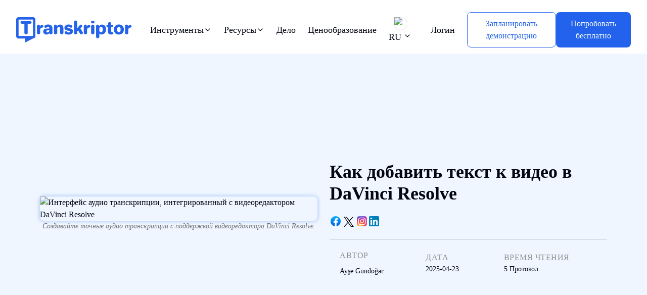

--- FILE ---
content_type: text/css; charset=utf-8
request_url: https://transkriptor.com/ru/_next/static/css/a59061edd46e68c9.css
body_size: 35655
content:
@charset "UTF-8";/*!
 * Bootstrap v5.0.0 (https://getbootstrap.com/)
 * Copyright 2011-2021 The Bootstrap Authors
 * Copyright 2011-2021 Twitter, Inc.
 * Licensed under MIT (https://github.com/twbs/bootstrap/blob/main/LICENSE)
 */:root{--bs-blue:#0d6efd;--bs-indigo:#6610f2;--bs-purple:#6f42c1;--bs-pink:#d63384;--bs-red:#dc3545;--bs-orange:#fd7e14;--bs-yellow:#ffc107;--bs-green:#198754;--bs-teal:#20c997;--bs-cyan:#0dcaf0;--bs-white:#fff;--bs-gray:#6c757d;--bs-gray-dark:#343a40;--bs-primary:#0d6efd;--bs-secondary:#6c757d;--bs-success:#198754;--bs-info:#0dcaf0;--bs-warning:#ffc107;--bs-danger:#dc3545;--bs-light:#f8f9fa;--bs-dark:#212529;--bs-font-sans-serif:system-ui,-apple-system,"Segoe UI",Roboto,"Helvetica Neue",Arial,"Noto Sans","Liberation Sans",sans-serif,"Apple Color Emoji","Segoe UI Emoji","Segoe UI Symbol","Noto Color Emoji";--bs-font-monospace:SFMono-Regular,Menlo,Monaco,Consolas,"Liberation Mono","Courier New",monospace;--bs-gradient:linear-gradient(180deg,rgba(255,255,255,0.15),rgba(255,255,255,0))}*,:after,:before{box-sizing:border-box}@media (prefers-reduced-motion:no-preference){:root{scroll-behavior:smooth}}body{font-family:var(--bs-font-sans-serif);font-size:1rem;font-weight:400;line-height:1.5;color:#212529;background-color:#fff;-webkit-text-size-adjust:100%;-webkit-tap-highlight-color:transparent}hr{margin:1rem 0;color:inherit;background-color:currentColor;border:0;opacity:.25}hr:not([size]){height:1px}h1,h2,h3,h4,h5,h6{margin-top:0;margin-bottom:.5rem;font-weight:500;line-height:1.2}h1{font-size:calc(1.375rem + 1.5vw)}@media (min-width:1200px){h1{font-size:2.5rem}}h2{font-size:calc(1.325rem + .9vw)}@media (min-width:1200px){h2{font-size:2rem}}h3{font-size:calc(1.3rem + .6vw)}@media (min-width:1200px){h3{font-size:1.75rem}}h4{font-size:calc(1.275rem + .3vw)}@media (min-width:1200px){h4{font-size:1.5rem}}h5{font-size:1.25rem}h6{font-size:1rem}p{margin-top:0;margin-bottom:1rem}abbr[data-bs-original-title]{-webkit-text-decoration:underline dotted;text-decoration:underline dotted;cursor:help;-webkit-text-decoration-skip-ink:none;text-decoration-skip-ink:none}ol,ul{padding-left:2rem;margin-top:0;margin-bottom:1rem}ol ol,ol ul,ul ol,ul ul{margin-bottom:0}blockquote{margin:0 0 1rem}strong{font-weight:bolder}small{font-size:.875em}a{color:#0d6efd;text-decoration:underline}a:hover{color:#0a58ca}a:not([href]):not([class]),a:not([href]):not([class]):hover{color:inherit;text-decoration:none}code,pre{font-family:var(--bs-font-monospace);font-size:1em;direction:ltr;unicode-bidi:bidi-override}pre{display:block;margin-top:0;margin-bottom:1rem;overflow:auto;font-size:.875em}pre code{font-size:inherit;color:inherit;word-break:normal}code{font-size:.875em;color:#d63384;word-wrap:break-word}a>code{color:inherit}figure{margin:0 0 1rem}img{vertical-align:middle}table{caption-side:bottom;border-collapse:collapse}th{text-align:inherit;text-align:-webkit-match-parent}tbody,td,tfoot,th,thead,tr{border:0 solid;border-color:inherit}label{display:inline-block}button{border-radius:0}button:focus:not(:focus-visible){outline:0}button,input,select,textarea{margin:0;font-family:inherit;font-size:inherit;line-height:inherit}button,select{text-transform:none}select{word-wrap:normal}select:disabled{opacity:1}button{-webkit-appearance:button}button:not(:disabled){cursor:pointer}textarea{resize:vertical}legend+*{clear:left}[hidden]{display:none!important}.list-unstyled{padding-left:0;list-style:none}.blockquote-footer:before{content:"— "}.img-fluid{max-width:100%;height:auto}.container,.container-fluid{width:100%;padding-right:var(--bs-gutter-x,.75rem);padding-left:var(--bs-gutter-x,.75rem);margin-right:auto;margin-left:auto}@media (min-width:576px){.container{max-width:540px}}@media (min-width:768px){.container{max-width:720px}}@media (min-width:992px){.container{max-width:960px}}@media (min-width:1200px){.container{max-width:1140px}}@media (min-width:1400px){.container{max-width:1320px}}.row{--bs-gutter-x:1.5rem;--bs-gutter-y:0;display:flex;flex-wrap:wrap;margin-top:calc(var(--bs-gutter-y) * -1);margin-right:calc(var(--bs-gutter-x)/ -2);margin-left:calc(var(--bs-gutter-x)/ -2)}.row>*{flex-shrink:0;width:100%;max-width:100%;padding-right:calc(var(--bs-gutter-x)/ 2);padding-left:calc(var(--bs-gutter-x)/ 2);margin-top:var(--bs-gutter-y)}.row-cols-auto>*{flex:0 0 auto;width:auto}.row-cols-1>*{flex:0 0 auto;width:100%}.row-cols-2>*{flex:0 0 auto;width:50%}.row-cols-3>*{flex:0 0 auto;width:33.3333333333%}.row-cols-4>*{flex:0 0 auto;width:25%}.row-cols-5>*{flex:0 0 auto;width:20%}.row-cols-6>*{flex:0 0 auto;width:16.6666666667%}.col-auto{flex:0 0 auto;width:auto}.col-3{flex:0 0 auto;width:25%}.col-4{flex:0 0 auto;width:33.3333333333%}.col-6{flex:0 0 auto;width:50%}.col-12{flex:0 0 auto;width:100%}.gx-0{--bs-gutter-x:0}.g-3{--bs-gutter-x:1rem;--bs-gutter-y:1rem}@media (min-width:576px){.row-cols-sm-auto>*{flex:0 0 auto;width:auto}.row-cols-sm-1>*{flex:0 0 auto;width:100%}.row-cols-sm-2>*{flex:0 0 auto;width:50%}.row-cols-sm-3>*{flex:0 0 auto;width:33.3333333333%}.row-cols-sm-4>*{flex:0 0 auto;width:25%}.row-cols-sm-5>*{flex:0 0 auto;width:20%}.row-cols-sm-6>*{flex:0 0 auto;width:16.6666666667%}.col-sm-4{flex:0 0 auto;width:33.3333333333%}.col-sm-6{flex:0 0 auto;width:50%}.col-sm-12{flex:0 0 auto;width:100%}}@media (min-width:768px){.row-cols-md-auto>*{flex:0 0 auto;width:auto}.row-cols-md-1>*{flex:0 0 auto;width:100%}.row-cols-md-2>*{flex:0 0 auto;width:50%}.row-cols-md-3>*{flex:0 0 auto;width:33.3333333333%}.row-cols-md-4>*{flex:0 0 auto;width:25%}.row-cols-md-5>*{flex:0 0 auto;width:20%}.row-cols-md-6>*{flex:0 0 auto;width:16.6666666667%}.col-md-1{flex:0 0 auto;width:8.3333333333%}.col-md-3{flex:0 0 auto;width:25%}.col-md-4{flex:0 0 auto;width:33.3333333333%}.col-md-6{flex:0 0 auto;width:50%}}@media (min-width:992px){.row-cols-lg-auto>*{flex:0 0 auto;width:auto}.row-cols-lg-1>*{flex:0 0 auto;width:100%}.row-cols-lg-2>*{flex:0 0 auto;width:50%}.row-cols-lg-3>*{flex:0 0 auto;width:33.3333333333%}.row-cols-lg-4>*{flex:0 0 auto;width:25%}.row-cols-lg-5>*{flex:0 0 auto;width:20%}.row-cols-lg-6>*{flex:0 0 auto;width:16.6666666667%}.col-lg-1{flex:0 0 auto;width:8.3333333333%}.col-lg-2{flex:0 0 auto;width:16.6666666667%}.col-lg-3{flex:0 0 auto;width:25%}.col-lg-4{flex:0 0 auto;width:33.3333333333%}.col-lg-5{flex:0 0 auto;width:41.6666666667%}.col-lg-6{flex:0 0 auto;width:50%}.col-lg-7{flex:0 0 auto;width:58.3333333333%}.col-lg-8{flex:0 0 auto;width:66.6666666667%}.col-lg-10{flex:0 0 auto;width:83.3333333333%}.col-lg-11{flex:0 0 auto;width:91.6666666667%}.col-lg-12{flex:0 0 auto;width:100%}.gx-lg-0{--bs-gutter-x:0}}@media (min-width:1200px){.row-cols-xl-auto>*{flex:0 0 auto;width:auto}.row-cols-xl-1>*{flex:0 0 auto;width:100%}.row-cols-xl-2>*{flex:0 0 auto;width:50%}.row-cols-xl-3>*{flex:0 0 auto;width:33.3333333333%}.row-cols-xl-4>*{flex:0 0 auto;width:25%}.row-cols-xl-5>*{flex:0 0 auto;width:20%}.row-cols-xl-6>*{flex:0 0 auto;width:16.6666666667%}.col-xl-1{flex:0 0 auto;width:8.3333333333%}.col-xl-2{flex:0 0 auto;width:16.6666666667%}.col-xl-3{flex:0 0 auto;width:25%}.col-xl-4{flex:0 0 auto;width:33.3333333333%}.col-xl-5{flex:0 0 auto;width:41.6666666667%}.col-xl-6{flex:0 0 auto;width:50%}.col-xl-8{flex:0 0 auto;width:66.6666666667%}.col-xl-10{flex:0 0 auto;width:83.3333333333%}.col-xl-11{flex:0 0 auto;width:91.6666666667%}.col-xl-12{flex:0 0 auto;width:100%}.gx-xl-5{--bs-gutter-x:3rem}}@media (min-width:1400px){.row-cols-xxl-auto>*{flex:0 0 auto;width:auto}.row-cols-xxl-1>*{flex:0 0 auto;width:100%}.row-cols-xxl-2>*{flex:0 0 auto;width:50%}.row-cols-xxl-3>*{flex:0 0 auto;width:33.3333333333%}.row-cols-xxl-4>*{flex:0 0 auto;width:25%}.row-cols-xxl-5>*{flex:0 0 auto;width:20%}.col-xxl-2,.row-cols-xxl-6>*{flex:0 0 auto;width:16.6666666667%}.col-xxl-3{flex:0 0 auto;width:25%}.col-xxl-6{flex:0 0 auto;width:50%}.col-xxl-7{flex:0 0 auto;width:58.3333333333%}.col-xxl-9{flex:0 0 auto;width:75%}.col-xxl-10{flex:0 0 auto;width:83.3333333333%}.col-xxl-12{flex:0 0 auto;width:100%}}.table{--bs-table-bg:transparent;--bs-table-striped-color:#212529;--bs-table-striped-bg:rgba(0,0,0,0.05);--bs-table-active-color:#212529;--bs-table-active-bg:rgba(0,0,0,0.1);--bs-table-hover-color:#212529;--bs-table-hover-bg:rgba(0,0,0,0.075);width:100%;margin-bottom:1rem;color:#212529;vertical-align:top;border-color:#dee2e6}.table>:not(caption)>*>*{padding:.5rem;background-color:var(--bs-table-bg);border-bottom-width:1px;box-shadow:inset 0 0 0 9999px var(--bs-table-accent-bg)}.table>tbody{vertical-align:inherit}.table>thead{vertical-align:bottom}.table>:not(:last-child)>:last-child>*{border-bottom-color:currentColor}.table-sm>:not(caption)>*>*{padding:.25rem}.table-bordered>:not(caption)>*{border-width:1px 0}.table-bordered>:not(caption)>*>*{border-width:0 1px}.table-borderless>:not(caption)>*>*{border-bottom-width:0}.table-striped>tbody>tr:nth-of-type(odd){--bs-table-accent-bg:var(--bs-table-striped-bg);color:var(--bs-table-striped-color)}.table-hover>tbody>tr:hover{--bs-table-accent-bg:var(--bs-table-hover-bg);color:var(--bs-table-hover-color)}.form-control{display:block;width:100%;padding:.375rem .75rem;font-size:1rem;font-weight:400;line-height:1.5;color:#212529;background-color:#fff;background-clip:padding-box;border:1px solid #ced4da;-webkit-appearance:none;-moz-appearance:none;appearance:none;border-radius:.25rem;transition:border-color .15s ease-in-out,box-shadow .15s ease-in-out}@media (prefers-reduced-motion:reduce){.form-control{transition:none}}.form-control[type=file]{overflow:hidden}.form-control[type=file]:not(:disabled):not(:-moz-read-only){cursor:pointer}.form-control[type=file]:not(:disabled):not(:read-only){cursor:pointer}.form-control:focus{color:#212529;background-color:#fff;border-color:#86b7fe;box-shadow:0 0 0 .25rem rgba(13,110,253,.25)}.form-control::-webkit-date-and-time-value{height:1.5em}.form-control::placeholder{color:#6c757d;opacity:1}.form-control:-moz-read-only{background-color:#e9ecef;opacity:1}.form-control:disabled,.form-control:read-only{background-color:#e9ecef;opacity:1}.form-control::file-selector-button{padding:.375rem .75rem;margin:-.375rem -.75rem;-webkit-margin-end:.75rem;margin-inline-end:.75rem;color:#212529;background-color:#e9ecef;pointer-events:none;border:0 solid;border-color:inherit;border-inline-end-width:1px;border-radius:0;transition:color .15s ease-in-out,background-color .15s ease-in-out,border-color .15s ease-in-out,box-shadow .15s ease-in-out}@media (prefers-reduced-motion:reduce){.form-control::-webkit-file-upload-button{-webkit-transition:none;transition:none}.form-control::file-selector-button{transition:none}}.form-control:hover:not(:disabled):not(:-moz-read-only)::file-selector-button{background-color:#dde0e3}.form-control:hover:not(:disabled):not(:read-only)::file-selector-button{background-color:#dde0e3}.form-control::-webkit-file-upload-button{padding:.375rem .75rem;margin:-.375rem -.75rem;-webkit-margin-end:.75rem;margin-inline-end:.75rem;color:#212529;background-color:#e9ecef;pointer-events:none;border:0 solid;border-color:inherit;border-inline-end-width:1px;border-radius:0;-webkit-transition:color .15s ease-in-out,background-color .15s ease-in-out,border-color .15s ease-in-out,box-shadow .15s ease-in-out;transition:color .15s ease-in-out,background-color .15s ease-in-out,border-color .15s ease-in-out,box-shadow .15s ease-in-out}@media (prefers-reduced-motion:reduce){.form-control::-webkit-file-upload-button{-webkit-transition:none;transition:none}}.form-control:hover:not(:disabled):not(:read-only)::-webkit-file-upload-button{background-color:#dde0e3}textarea.form-control{min-height:calc(1.5em + .75rem + 2px)}textarea.form-control-sm{min-height:calc(1.5em + .5rem + 2px)}textarea.form-control-lg{min-height:calc(1.5em + 1rem + 2px)}.form-select{display:block;width:100%;padding:.375rem 2.25rem .375rem .75rem;font-size:1rem;font-weight:400;line-height:1.5;color:#212529;background-color:#fff;background-image:url("data:image/svg+xml,%3csvg xmlns='http://www.w3.org/2000/svg' viewBox='0 0 16 16'%3e%3cpath fill='none' stroke='%23343a40' stroke-linecap='round' stroke-linejoin='round' stroke-width='2' d='M2 5l6 6 6-6'/%3e%3c/svg%3e");background-repeat:no-repeat;background-size:16px 12px;border:1px solid #ced4da;border-radius:.25rem;-webkit-appearance:none;-moz-appearance:none;appearance:none}.form-select:focus{border-color:#86b7fe;outline:0;box-shadow:0 0 0 .25rem rgba(13,110,253,.25)}.form-select[multiple],.form-select[size]:not([size="1"]){padding-right:.75rem;background-image:none}.form-select:disabled{background-color:#e9ecef}.form-select:-moz-focusring{color:transparent;text-shadow:0 0 0 #212529}.btn-check:disabled+.btn,.btn-check[disabled]+.btn{pointer-events:none;filter:none;opacity:.65}.form-floating>.form-control,.form-floating>.form-select{height:calc(3.5rem + 2px);padding:1rem .75rem}.form-floating>label{position:absolute;top:0;left:0;height:100%;padding:1rem .75rem;pointer-events:none;border:1px solid transparent;transform-origin:0 0;transition:opacity .1s ease-in-out,transform .1s ease-in-out}@media (prefers-reduced-motion:reduce){.form-floating>label{transition:none}}.form-floating>.form-control::placeholder{color:transparent}.form-floating>.form-control:focus,.form-floating>.form-control:not(:placeholder-shown){padding-top:1.625rem;padding-bottom:.625rem}.form-floating>.form-control:-webkit-autofill{padding-top:1.625rem;padding-bottom:.625rem}.form-floating>.form-select{padding-top:1.625rem;padding-bottom:.625rem}.form-floating>.form-control:focus~label,.form-floating>.form-control:not(:placeholder-shown)~label,.form-floating>.form-select~label{opacity:.65;transform:scale(.85) translateY(-.5rem) translateX(.15rem)}.form-floating>.form-control:-webkit-autofill~label{opacity:.65;transform:scale(.85) translateY(-.5rem) translateX(.15rem)}.input-group{position:relative;display:flex;flex-wrap:wrap;align-items:stretch;width:100%}.input-group>.form-control,.input-group>.form-select{position:relative;flex:1 1 auto;width:1%;min-width:0}.input-group>.form-control:focus,.input-group>.form-select:focus{z-index:3}.input-group .btn{position:relative;z-index:2}.input-group .btn:focus{z-index:3}.input-group-text{display:flex;align-items:center;padding:.375rem .75rem;font-size:1rem;font-weight:400;line-height:1.5;color:#212529;text-align:center;white-space:nowrap;background-color:#e9ecef;border:1px solid #ced4da;border-radius:.25rem}.input-group-lg>.btn,.input-group-lg>.form-control,.input-group-lg>.form-select,.input-group-lg>.input-group-text{padding:.5rem 1rem;font-size:1.25rem;border-radius:.3rem}.input-group-sm>.btn,.input-group-sm>.form-control,.input-group-sm>.form-select,.input-group-sm>.input-group-text{padding:.25rem .5rem;font-size:.875rem;border-radius:.2rem}.input-group-lg>.form-select,.input-group-sm>.form-select{padding-right:3rem}.input-group.has-validation>.dropdown-toggle:nth-last-child(n+4),.input-group.has-validation>:nth-last-child(n+3):not(.dropdown-toggle):not(.dropdown-menu),.input-group:not(.has-validation)>.dropdown-toggle:nth-last-child(n+3),.input-group:not(.has-validation)>:not(:last-child):not(.dropdown-toggle):not(.dropdown-menu){border-top-right-radius:0;border-bottom-right-radius:0}.input-group>:not(:first-child):not(.dropdown-menu):not(.valid-tooltip):not(.valid-feedback):not(.invalid-tooltip):not(.invalid-feedback){margin-left:-1px;border-top-left-radius:0;border-bottom-left-radius:0}.form-control.is-valid,.was-validated .form-control:valid{border-color:#198754;padding-right:calc(1.5em + .75rem);background-image:url("data:image/svg+xml,%3csvg xmlns='http://www.w3.org/2000/svg' viewBox='0 0 8 8'%3e%3cpath fill='%23198754' d='M2.3 6.73L.6 4.53c-.4-1.04.46-1.4 1.1-.8l1.1 1.4 3.4-3.8c.6-.63 1.6-.27 1.2.7l-4 4.6c-.43.5-.8.4-1.1.1z'/%3e%3c/svg%3e");background-repeat:no-repeat;background-position:right calc(.375em + .1875rem) center;background-size:calc(.75em + .375rem) calc(.75em + .375rem)}.form-control.is-valid:focus,.was-validated .form-control:valid:focus{border-color:#198754;box-shadow:0 0 0 .25rem rgba(25,135,84,.25)}.was-validated textarea.form-control:valid,textarea.form-control.is-valid{padding-right:calc(1.5em + .75rem);background-position:top calc(.375em + .1875rem) right calc(.375em + .1875rem)}.form-select.is-valid,.was-validated .form-select:valid{border-color:#198754}.form-select.is-valid:not([multiple]):not([size]),.form-select.is-valid:not([multiple])[size="1"],.was-validated .form-select:valid:not([multiple]):not([size]),.was-validated .form-select:valid:not([multiple])[size="1"]{padding-right:4.125rem;background-image:url("data:image/svg+xml,%3csvg xmlns='http://www.w3.org/2000/svg' viewBox='0 0 16 16'%3e%3cpath fill='none' stroke='%23343a40' stroke-linecap='round' stroke-linejoin='round' stroke-width='2' d='M2 5l6 6 6-6'/%3e%3c/svg%3e"),url("data:image/svg+xml,%3csvg xmlns='http://www.w3.org/2000/svg' viewBox='0 0 8 8'%3e%3cpath fill='%23198754' d='M2.3 6.73L.6 4.53c-.4-1.04.46-1.4 1.1-.8l1.1 1.4 3.4-3.8c.6-.63 1.6-.27 1.2.7l-4 4.6c-.43.5-.8.4-1.1.1z'/%3e%3c/svg%3e");background-position:right .75rem center,center right 2.25rem;background-size:16px 12px,calc(.75em + .375rem) calc(.75em + .375rem)}.form-select.is-valid:focus,.was-validated .form-select:valid:focus{border-color:#198754;box-shadow:0 0 0 .25rem rgba(25,135,84,.25)}.input-group .form-control.is-valid,.input-group .form-select.is-valid,.was-validated .input-group .form-control:valid,.was-validated .input-group .form-select:valid{z-index:3}.form-control.is-invalid,.was-validated .form-control:invalid{border-color:#dc3545;padding-right:calc(1.5em + .75rem);background-image:url("data:image/svg+xml,%3csvg xmlns='http://www.w3.org/2000/svg' viewBox='0 0 12 12' width='12' height='12' fill='none' stroke='%23dc3545'%3e%3ccircle cx='6' cy='6' r='4.5'/%3e%3cpath stroke-linejoin='round' d='M5.8 3.6h.4L6 6.5z'/%3e%3ccircle cx='6' cy='8.2' r='.6' fill='%23dc3545' stroke='none'/%3e%3c/svg%3e");background-repeat:no-repeat;background-position:right calc(.375em + .1875rem) center;background-size:calc(.75em + .375rem) calc(.75em + .375rem)}.form-control.is-invalid:focus,.was-validated .form-control:invalid:focus{border-color:#dc3545;box-shadow:0 0 0 .25rem rgba(220,53,69,.25)}.was-validated textarea.form-control:invalid,textarea.form-control.is-invalid{padding-right:calc(1.5em + .75rem);background-position:top calc(.375em + .1875rem) right calc(.375em + .1875rem)}.form-select.is-invalid,.was-validated .form-select:invalid{border-color:#dc3545}.form-select.is-invalid:not([multiple]):not([size]),.form-select.is-invalid:not([multiple])[size="1"],.was-validated .form-select:invalid:not([multiple]):not([size]),.was-validated .form-select:invalid:not([multiple])[size="1"]{padding-right:4.125rem;background-image:url("data:image/svg+xml,%3csvg xmlns='http://www.w3.org/2000/svg' viewBox='0 0 16 16'%3e%3cpath fill='none' stroke='%23343a40' stroke-linecap='round' stroke-linejoin='round' stroke-width='2' d='M2 5l6 6 6-6'/%3e%3c/svg%3e"),url("data:image/svg+xml,%3csvg xmlns='http://www.w3.org/2000/svg' viewBox='0 0 12 12' width='12' height='12' fill='none' stroke='%23dc3545'%3e%3ccircle cx='6' cy='6' r='4.5'/%3e%3cpath stroke-linejoin='round' d='M5.8 3.6h.4L6 6.5z'/%3e%3ccircle cx='6' cy='8.2' r='.6' fill='%23dc3545' stroke='none'/%3e%3c/svg%3e");background-position:right .75rem center,center right 2.25rem;background-size:16px 12px,calc(.75em + .375rem) calc(.75em + .375rem)}.form-select.is-invalid:focus,.was-validated .form-select:invalid:focus{border-color:#dc3545;box-shadow:0 0 0 .25rem rgba(220,53,69,.25)}.input-group .form-control.is-invalid,.input-group .form-select.is-invalid,.was-validated .input-group .form-control:invalid,.was-validated .input-group .form-select:invalid{z-index:3}.btn{display:inline-block;font-weight:400;line-height:1.5;color:#212529;text-align:center;text-decoration:none;vertical-align:middle;cursor:pointer;-webkit-user-select:none;-moz-user-select:none;user-select:none;background-color:transparent;border:1px solid transparent;padding:.375rem .75rem;font-size:1rem;border-radius:.25rem;transition:color .15s ease-in-out,background-color .15s ease-in-out,border-color .15s ease-in-out,box-shadow .15s ease-in-out}@media (prefers-reduced-motion:reduce){.btn{transition:none}}.btn:hover{color:#212529}.btn-check:focus+.btn,.btn:focus{outline:0;box-shadow:0 0 0 .25rem rgba(13,110,253,.25)}.btn.disabled,.btn:disabled,fieldset:disabled .btn{pointer-events:none;opacity:.65}.btn-primary{color:#fff;background-color:#0d6efd;border-color:#0d6efd}.btn-check:focus+.btn-primary,.btn-primary:focus,.btn-primary:hover{color:#fff;background-color:#0b5ed7;border-color:#0a58ca}.btn-check:focus+.btn-primary,.btn-primary:focus{box-shadow:0 0 0 .25rem rgba(49,132,253,.5)}.btn-check:active+.btn-primary,.btn-check:checked+.btn-primary,.btn-primary.active,.btn-primary:active,.show>.btn-primary.dropdown-toggle{color:#fff;background-color:#0a58ca;border-color:#0a53be}.btn-check:active+.btn-primary:focus,.btn-check:checked+.btn-primary:focus,.btn-primary.active:focus,.btn-primary:active:focus,.show>.btn-primary.dropdown-toggle:focus{box-shadow:0 0 0 .25rem rgba(49,132,253,.5)}.btn-primary.disabled,.btn-primary:disabled{color:#fff;background-color:#0d6efd;border-color:#0d6efd}.btn-secondary.active,.show>.btn-secondary.dropdown-toggle{color:#fff;background-color:#565e64;border-color:#51585e}.btn-secondary.active:focus,.show>.btn-secondary.dropdown-toggle:focus{box-shadow:0 0 0 .25rem rgba(130,138,145,.5)}.btn-success.active,.show>.btn-success.dropdown-toggle{color:#fff;background-color:#146c43;border-color:#13653f}.btn-success.active:focus,.show>.btn-success.dropdown-toggle:focus{box-shadow:0 0 0 .25rem rgba(60,153,110,.5)}.btn-info.active,.show>.btn-info.dropdown-toggle{color:#000;background-color:#3dd5f3;border-color:#25cff2}.btn-info.active:focus,.show>.btn-info.dropdown-toggle:focus{box-shadow:0 0 0 .25rem rgba(11,172,204,.5)}.btn-warning.active,.show>.btn-warning.dropdown-toggle{color:#000;background-color:#ffcd39;border-color:#ffc720}.btn-warning.active:focus,.show>.btn-warning.dropdown-toggle:focus{box-shadow:0 0 0 .25rem rgba(217,164,6,.5)}.btn-danger.active,.show>.btn-danger.dropdown-toggle{color:#fff;background-color:#b02a37;border-color:#a52834}.btn-danger.active:focus,.show>.btn-danger.dropdown-toggle:focus{box-shadow:0 0 0 .25rem rgba(225,83,97,.5)}.btn-light.active,.show>.btn-light.dropdown-toggle{color:#000;background-color:#f9fafb;border-color:#f9fafb}.btn-light.active:focus,.show>.btn-light.dropdown-toggle:focus{box-shadow:0 0 0 .25rem rgba(211,212,213,.5)}.btn-dark.active,.show>.btn-dark.dropdown-toggle{color:#fff;background-color:#1a1e21;border-color:#191c1f}.btn-dark.active:focus,.show>.btn-dark.dropdown-toggle:focus{box-shadow:0 0 0 .25rem rgba(66,70,73,.5)}.btn-outline-primary.active,.btn-outline-primary.dropdown-toggle.show{color:#fff;background-color:#0d6efd;border-color:#0d6efd}.btn-outline-primary.active:focus,.btn-outline-primary.dropdown-toggle.show:focus{box-shadow:0 0 0 .25rem rgba(13,110,253,.5)}.btn-outline-secondary.active,.btn-outline-secondary.dropdown-toggle.show{color:#fff;background-color:#6c757d;border-color:#6c757d}.btn-outline-secondary.active:focus,.btn-outline-secondary.dropdown-toggle.show:focus{box-shadow:0 0 0 .25rem rgba(108,117,125,.5)}.btn-outline-success.active,.btn-outline-success.dropdown-toggle.show{color:#fff;background-color:#198754;border-color:#198754}.btn-outline-success.active:focus,.btn-outline-success.dropdown-toggle.show:focus{box-shadow:0 0 0 .25rem rgba(25,135,84,.5)}.btn-outline-info.active,.btn-outline-info.dropdown-toggle.show{color:#000;background-color:#0dcaf0;border-color:#0dcaf0}.btn-outline-info.active:focus,.btn-outline-info.dropdown-toggle.show:focus{box-shadow:0 0 0 .25rem rgba(13,202,240,.5)}.btn-outline-warning.active,.btn-outline-warning.dropdown-toggle.show{color:#000;background-color:#ffc107;border-color:#ffc107}.btn-outline-warning.active:focus,.btn-outline-warning.dropdown-toggle.show:focus{box-shadow:0 0 0 .25rem rgba(255,193,7,.5)}.btn-outline-danger.active,.btn-outline-danger.dropdown-toggle.show{color:#fff;background-color:#dc3545;border-color:#dc3545}.btn-outline-danger.active:focus,.btn-outline-danger.dropdown-toggle.show:focus{box-shadow:0 0 0 .25rem rgba(220,53,69,.5)}.btn-outline-light.active,.btn-outline-light.dropdown-toggle.show{color:#000;background-color:#f8f9fa;border-color:#f8f9fa}.btn-outline-light.active:focus,.btn-outline-light.dropdown-toggle.show:focus{box-shadow:0 0 0 .25rem rgba(248,249,250,.5)}.btn-outline-dark.active,.btn-outline-dark.dropdown-toggle.show{color:#fff;background-color:#212529;border-color:#212529}.btn-outline-dark.active:focus,.btn-outline-dark.dropdown-toggle.show:focus{box-shadow:0 0 0 .25rem rgba(33,37,41,.5)}.btn-group-lg>.btn,.btn-lg{padding:.5rem 1rem;font-size:1.25rem;border-radius:.3rem}.btn-group-sm>.btn{padding:.25rem .5rem;font-size:.875rem;border-radius:.2rem}.fade{transition:opacity .15s linear}@media (prefers-reduced-motion:reduce){.fade{transition:none}}.fade:not(.show){opacity:0}.collapse:not(.show){display:none}.collapsing{height:0;overflow:hidden;transition:height .35s ease}@media (prefers-reduced-motion:reduce){.collapsing{transition:none}}.dropdown{position:relative}.dropdown-toggle{white-space:nowrap}.dropdown-toggle:after{display:inline-block;margin-left:.255em;vertical-align:.255em;content:"";border-top:.3em solid;border-right:.3em solid transparent;border-bottom:0;border-left:.3em solid transparent}.dropdown-toggle:empty:after{margin-left:0}.dropdown-menu{position:absolute;z-index:1000;display:none;min-width:10rem;padding:.5rem 0;margin:0;font-size:1rem;color:#212529;text-align:left;list-style:none;background-color:#fff;background-clip:padding-box;border:1px solid rgba(0,0,0,.15);border-radius:.25rem}.dropdown-menu[data-bs-popper]{top:100%;left:0;margin-top:.125rem}.dropdown-menu-start[data-bs-popper]{right:auto;left:0}.dropdown-menu-end{--bs-position:end}.dropdown-menu-end[data-bs-popper]{right:0;left:auto}@media (min-width:576px){.dropdown-menu-sm-start[data-bs-popper]{right:auto;left:0}.dropdown-menu-sm-end[data-bs-popper]{right:0;left:auto}}@media (min-width:768px){.dropdown-menu-md-start[data-bs-popper]{right:auto;left:0}.dropdown-menu-md-end[data-bs-popper]{right:0;left:auto}}@media (min-width:992px){.dropdown-menu-lg-start[data-bs-popper]{right:auto;left:0}.dropdown-menu-lg-end[data-bs-popper]{right:0;left:auto}}@media (min-width:1200px){.dropdown-menu-xl-start[data-bs-popper]{right:auto;left:0}.dropdown-menu-xl-end[data-bs-popper]{right:0;left:auto}}@media (min-width:1400px){.dropdown-menu-xxl-start[data-bs-popper]{right:auto;left:0}.dropdown-menu-xxl-end[data-bs-popper]{right:0;left:auto}}.dropup .dropdown-menu[data-bs-popper]{top:auto;bottom:100%;margin-top:0;margin-bottom:.125rem}.dropup .dropdown-toggle:after{display:inline-block;margin-left:.255em;vertical-align:.255em;content:"";border-top:0;border-right:.3em solid transparent;border-bottom:.3em solid;border-left:.3em solid transparent}.dropup .dropdown-toggle:empty:after{margin-left:0}.dropend .dropdown-menu[data-bs-popper]{top:0;right:auto;left:100%;margin-top:0;margin-left:.125rem}.dropend .dropdown-toggle:after{display:inline-block;margin-left:.255em;vertical-align:.255em;content:"";border-top:.3em solid transparent;border-right:0;border-bottom:.3em solid transparent;border-left:.3em solid}.dropend .dropdown-toggle:empty:after{margin-left:0}.dropend .dropdown-toggle:after{vertical-align:0}.dropstart .dropdown-menu[data-bs-popper]{top:0;right:100%;left:auto;margin-top:0;margin-right:.125rem}.dropstart .dropdown-toggle:after{display:inline-block;margin-left:.255em;vertical-align:.255em;content:"";display:none}.dropstart .dropdown-toggle:before{display:inline-block;margin-right:.255em;vertical-align:.255em;content:"";border-top:.3em solid transparent;border-right:.3em solid;border-bottom:.3em solid transparent}.dropstart .dropdown-toggle:empty:after{margin-left:0}.dropstart .dropdown-toggle:before{vertical-align:0}.dropdown-item{display:block;padding:.25rem 1rem;color:#212529}.dropdown-item:focus,.dropdown-item:hover{color:#1e2125;background-color:#e9ecef}.dropdown-item.active,.dropdown-item:active{color:#fff;text-decoration:none;background-color:#0d6efd}.dropdown-item.disabled,.dropdown-item:disabled{color:#adb5bd;pointer-events:none;background-color:transparent}.dropdown-menu.show{display:block}.dropdown-menu-dark .dropdown-item{color:#dee2e6}.dropdown-menu-dark .dropdown-item:focus,.dropdown-menu-dark .dropdown-item:hover{color:#fff;background-color:rgba(255,255,255,.15)}.dropdown-menu-dark .dropdown-item.active,.dropdown-menu-dark .dropdown-item:active{color:#fff;background-color:#0d6efd}.dropdown-menu-dark .dropdown-item.disabled,.dropdown-menu-dark .dropdown-item:disabled{color:#adb5bd}.btn-group-vertical>.btn,.btn-group>.btn{position:relative;flex:1 1 auto}.btn-group-vertical>.btn-check:checked+.btn,.btn-group-vertical>.btn-check:focus+.btn,.btn-group-vertical>.btn.active,.btn-group-vertical>.btn:active,.btn-group-vertical>.btn:focus,.btn-group-vertical>.btn:hover,.btn-group>.btn-check:checked+.btn,.btn-group>.btn-check:focus+.btn,.btn-group>.btn.active,.btn-group>.btn:active,.btn-group>.btn:focus,.btn-group>.btn:hover{z-index:1}.btn-toolbar .input-group{width:auto}.btn-group>.btn:not(:first-child){margin-left:-1px}.btn-group>.btn-group:not(:last-child)>.btn,.btn-group>.btn:not(:last-child):not(.dropdown-toggle){border-top-right-radius:0;border-bottom-right-radius:0}.btn-group>.btn-group:not(:first-child)>.btn,.btn-group>.btn:nth-child(n+3),.btn-group>:not(.btn-check)+.btn{border-top-left-radius:0;border-bottom-left-radius:0}.dropdown-toggle-split:after,.dropend .dropdown-toggle-split:after,.dropup .dropdown-toggle-split:after{margin-left:0}.dropstart .dropdown-toggle-split:before{margin-right:0}.btn-group-sm>.btn+.dropdown-toggle-split{padding-right:.375rem;padding-left:.375rem}.btn-group-lg>.btn+.dropdown-toggle-split,.btn-lg+.dropdown-toggle-split{padding-right:.75rem;padding-left:.75rem}.btn-group-vertical>.btn{width:100%}.btn-group-vertical>.btn:not(:first-child){margin-top:-1px}.btn-group-vertical>.btn-group:not(:last-child)>.btn,.btn-group-vertical>.btn:not(:last-child):not(.dropdown-toggle){border-bottom-right-radius:0;border-bottom-left-radius:0}.btn-group-vertical>.btn-group:not(:first-child)>.btn,.btn-group-vertical>.btn~.btn{border-top-left-radius:0;border-top-right-radius:0}.nav{display:flex;flex-wrap:wrap;padding-left:0;margin-bottom:0;list-style:none}.nav-link{display:block;padding:.5rem 1rem;color:#0d6efd;text-decoration:none;transition:color .15s ease-in-out,background-color .15s ease-in-out,border-color .15s ease-in-out}@media (prefers-reduced-motion:reduce){.nav-link{transition:none}}.nav-link:focus,.nav-link:hover{color:#0a58ca}.nav-link.disabled{color:#6c757d;pointer-events:none;cursor:default}.nav-tabs .nav-link{margin-bottom:-1px;background:0 0;border:1px solid transparent;border-top-left-radius:.25rem;border-top-right-radius:.25rem}.nav-tabs .nav-link:focus,.nav-tabs .nav-link:hover{border-color:#e9ecef #e9ecef #dee2e6;isolation:isolate}.nav-tabs .nav-link.disabled{color:#6c757d;background-color:transparent;border-color:transparent}.nav-tabs .nav-item.show .nav-link,.nav-tabs .nav-link.active{color:#495057;background-color:#fff;border-color:#dee2e6 #dee2e6 #fff}.nav-tabs .dropdown-menu{margin-top:-1px;border-top-left-radius:0;border-top-right-radius:0}.nav-pills .nav-link{background:0 0;border:0;border-radius:.25rem}.nav-pills .nav-link.active,.nav-pills .show>.nav-link{color:#fff;background-color:#0d6efd}.nav-fill .nav-item,.nav-fill>.nav-link{flex:1 1 auto;text-align:center}.nav-justified .nav-item,.nav-justified>.nav-link{flex-basis:0;flex-grow:1;text-align:center}.nav-fill .nav-item .nav-link,.nav-justified .nav-item .nav-link{width:100%}.tab-content>.tab-pane{display:none}.tab-content>.active{display:block}.navbar{position:relative;display:flex;flex-wrap:wrap;align-items:center;justify-content:space-between;padding-top:.5rem;padding-bottom:.5rem}.navbar>.container,.navbar>.container-fluid,.navbar>.container-lg,.navbar>.container-md,.navbar>.container-sm,.navbar>.container-xl,.navbar>.container-xxl{display:flex;flex-wrap:inherit;align-items:center;justify-content:space-between}.navbar-brand{padding-top:.3125rem;padding-bottom:.3125rem;margin-right:1rem;font-size:1.25rem;text-decoration:none;white-space:nowrap}.navbar-nav{display:flex;flex-direction:column;padding-left:0;margin-bottom:0;list-style:none}.navbar-nav .nav-link{padding-right:0;padding-left:0}.navbar-nav .dropdown-menu{position:static}.navbar-collapse{flex-basis:100%;flex-grow:1;align-items:center}.navbar-toggler{padding:.25rem .75rem;font-size:1.25rem;line-height:1;background-color:transparent;border:1px solid transparent;border-radius:.25rem;transition:box-shadow .15s ease-in-out}@media (prefers-reduced-motion:reduce){.navbar-toggler{transition:none}}.navbar-toggler:hover{text-decoration:none}.navbar-toggler:focus{text-decoration:none;box-shadow:0 0 0 .25rem}@media (min-width:576px){.navbar-expand-sm .navbar-nav{flex-direction:row}.navbar-expand-sm .navbar-nav .dropdown-menu{position:absolute}.navbar-expand-sm .navbar-nav .nav-link{padding-right:.5rem;padding-left:.5rem}.navbar-expand-sm .navbar-collapse{display:flex!important;flex-basis:auto}.navbar-expand-sm .navbar-toggler{display:none}}@media (min-width:768px){.navbar-expand-md .navbar-nav{flex-direction:row}.navbar-expand-md .navbar-nav .dropdown-menu{position:absolute}.navbar-expand-md .navbar-nav .nav-link{padding-right:.5rem;padding-left:.5rem}.navbar-expand-md .navbar-collapse{display:flex!important;flex-basis:auto}.navbar-expand-md .navbar-toggler{display:none}}@media (min-width:992px){.navbar-expand-lg .navbar-nav{flex-direction:row}.navbar-expand-lg .navbar-nav .dropdown-menu{position:absolute}.navbar-expand-lg .navbar-nav .nav-link{padding-right:.5rem;padding-left:.5rem}.navbar-expand-lg .navbar-collapse{display:flex!important;flex-basis:auto}.navbar-expand-lg .navbar-toggler{display:none}}@media (min-width:1200px){.navbar-expand-xl{flex-wrap:nowrap;justify-content:flex-start}.navbar-expand-xl .navbar-nav{flex-direction:row}.navbar-expand-xl .navbar-nav .dropdown-menu{position:absolute}.navbar-expand-xl .navbar-nav .nav-link{padding-right:.5rem;padding-left:.5rem}.navbar-expand-xl .navbar-nav-scroll{overflow:visible}.navbar-expand-xl .navbar-collapse{display:flex!important;flex-basis:auto}.navbar-expand-xl .navbar-toggler{display:none}}@media (min-width:1400px){.navbar-expand-xxl .navbar-nav{flex-direction:row}.navbar-expand-xxl .navbar-nav .dropdown-menu{position:absolute}.navbar-expand-xxl .navbar-nav .nav-link{padding-right:.5rem;padding-left:.5rem}.navbar-expand-xxl .navbar-collapse{display:flex!important;flex-basis:auto}.navbar-expand-xxl .navbar-toggler{display:none}}.navbar-expand .navbar-nav{flex-direction:row}.navbar-expand .navbar-nav .dropdown-menu{position:absolute}.navbar-expand .navbar-nav .nav-link{padding-right:.5rem;padding-left:.5rem}.navbar-expand .navbar-collapse{display:flex!important;flex-basis:auto}.navbar-expand .navbar-toggler{display:none}.navbar-light .navbar-brand,.navbar-light .navbar-brand:focus,.navbar-light .navbar-brand:hover{color:rgba(0,0,0,.9)}.navbar-light .navbar-nav .nav-link{color:rgba(0,0,0,.55)}.navbar-light .navbar-nav .nav-link:focus,.navbar-light .navbar-nav .nav-link:hover{color:rgba(0,0,0,.7)}.navbar-light .navbar-nav .nav-link.disabled{color:rgba(0,0,0,.3)}.navbar-light .navbar-nav .nav-link.active,.navbar-light .navbar-nav .show>.nav-link{color:rgba(0,0,0,.9)}.navbar-light .navbar-toggler{color:rgba(0,0,0,.55);border-color:rgba(0,0,0,.1)}.navbar-light .navbar-toggler-icon{background-image:url("data:image/svg+xml,%3csvg xmlns='http://www.w3.org/2000/svg' viewBox='0 0 30 30'%3e%3cpath stroke='rgba%280, 0, 0, 0.55%29' stroke-linecap='round' stroke-miterlimit='10' stroke-width='2' d='M4 7h22M4 15h22M4 23h22'/%3e%3c/svg%3e")}.navbar-light .navbar-text{color:rgba(0,0,0,.55)}.navbar-light .navbar-text a,.navbar-light .navbar-text a:focus,.navbar-light .navbar-text a:hover{color:rgba(0,0,0,.9)}.navbar-dark .navbar-brand,.navbar-dark .navbar-brand:focus,.navbar-dark .navbar-brand:hover{color:#fff}.navbar-dark .navbar-nav .nav-link{color:rgba(255,255,255,.55)}.navbar-dark .navbar-nav .nav-link:focus,.navbar-dark .navbar-nav .nav-link:hover{color:rgba(255,255,255,.75)}.navbar-dark .navbar-nav .nav-link.disabled{color:rgba(255,255,255,.25)}.navbar-dark .navbar-nav .nav-link.active,.navbar-dark .navbar-nav .show>.nav-link{color:#fff}.navbar-dark .navbar-toggler{color:rgba(255,255,255,.55);border-color:rgba(255,255,255,.1)}.navbar-dark .navbar-text a,.navbar-dark .navbar-text a:focus,.navbar-dark .navbar-text a:hover{color:#fff}.card{position:relative;display:flex;flex-direction:column;min-width:0;word-wrap:break-word;background-color:#fff;background-clip:border-box;border:1px solid rgba(0,0,0,.125);border-radius:.25rem}.card>hr{margin-right:0;margin-left:0}.card>.list-group{border-top:inherit;border-bottom:inherit}.card>.list-group:first-child{border-top-width:0;border-top-left-radius:calc(.25rem - 1px);border-top-right-radius:calc(.25rem - 1px)}.card>.list-group:last-child{border-bottom-width:0;border-bottom-right-radius:calc(.25rem - 1px);border-bottom-left-radius:calc(.25rem - 1px)}.card>.card-header+.list-group,.card>.list-group+.card-footer{border-top:0}.card-group>.card{margin-bottom:.75rem}@media (min-width:576px){.card-group>.card{flex:1 0;margin-bottom:0}.card-group>.card+.card{margin-left:0;border-left:0}.card-group>.card:not(:last-child){border-top-right-radius:0;border-bottom-right-radius:0}.card-group>.card:not(:last-child) .card-header,.card-group>.card:not(:last-child) .card-img-top{border-top-right-radius:0}.card-group>.card:not(:last-child) .card-footer,.card-group>.card:not(:last-child) .card-img-bottom{border-bottom-right-radius:0}.card-group>.card:not(:first-child){border-top-left-radius:0;border-bottom-left-radius:0}.card-group>.card:not(:first-child) .card-header,.card-group>.card:not(:first-child) .card-img-top{border-top-left-radius:0}.card-group>.card:not(:first-child) .card-footer,.card-group>.card:not(:first-child) .card-img-bottom{border-bottom-left-radius:0}}.accordion-button{position:relative;display:flex;align-items:center;width:100%;padding:1rem 1.25rem;font-size:1rem;color:#212529;text-align:left;background-color:#fff;border:0;border-radius:0;overflow-anchor:none;transition:color .15s ease-in-out,background-color .15s ease-in-out,border-color .15s ease-in-out,box-shadow .15s ease-in-out,border-radius .15s ease}@media (prefers-reduced-motion:reduce){.accordion-button{transition:none}}.accordion-button:not(.collapsed){color:#0c63e4;background-color:#e7f1ff;box-shadow:inset 0 -1px 0 rgba(0,0,0,.125)}.accordion-button:not(.collapsed):after{background-image:url("data:image/svg+xml,%3csvg xmlns='http://www.w3.org/2000/svg' viewBox='0 0 16 16' fill='%230c63e4'%3e%3cpath fill-rule='evenodd' d='M1.646 4.646a.5.5 0 0 1 .708 0L8 10.293l5.646-5.647a.5.5 0 0 1 .708.708l-6 6a.5.5 0 0 1-.708 0l-6-6a.5.5 0 0 1 0-.708z'/%3e%3c/svg%3e")}.accordion-button:after{flex-shrink:0;width:1.25rem;height:1.25rem;margin-left:auto;content:"";background-image:url("data:image/svg+xml,%3csvg xmlns='http://www.w3.org/2000/svg' viewBox='0 0 16 16' fill='%23212529'%3e%3cpath fill-rule='evenodd' d='M1.646 4.646a.5.5 0 0 1 .708 0L8 10.293l5.646-5.647a.5.5 0 0 1 .708.708l-6 6a.5.5 0 0 1-.708 0l-6-6a.5.5 0 0 1 0-.708z'/%3e%3c/svg%3e");background-repeat:no-repeat;background-size:1.25rem;transition:transform .2s ease-in-out}@media (prefers-reduced-motion:reduce){.accordion-button:after{transition:none}}.accordion-button:hover{z-index:2}.accordion-button:focus{z-index:3;border-color:#86b7fe;outline:0;box-shadow:0 0 0 .25rem rgba(13,110,253,.25)}.accordion-header{margin-bottom:0}.accordion-item{background-color:#fff;border:1px solid rgba(0,0,0,.125)}.accordion-item:first-of-type{border-top-left-radius:.25rem;border-top-right-radius:.25rem}.accordion-item:first-of-type .accordion-button{border-top-left-radius:calc(.25rem - 1px);border-top-right-radius:calc(.25rem - 1px)}.accordion-item:not(:first-of-type){border-top:0}.accordion-item:last-of-type{border-bottom-right-radius:.25rem;border-bottom-left-radius:.25rem}.accordion-item:last-of-type .accordion-button.collapsed{border-bottom-right-radius:calc(.25rem - 1px);border-bottom-left-radius:calc(.25rem - 1px)}.accordion-item:last-of-type .accordion-collapse{border-bottom-right-radius:.25rem;border-bottom-left-radius:.25rem}.accordion-flush .accordion-collapse{border-width:0}.accordion-flush .accordion-item{border-right:0;border-left:0;border-radius:0}.accordion-flush .accordion-item:first-child{border-top:0}.accordion-flush .accordion-item:last-child{border-bottom:0}.accordion-flush .accordion-item .accordion-button{border-radius:0}.breadcrumb-item+.breadcrumb-item:before{float:left;padding-right:.5rem;color:#6c757d;content:var(--bs-breadcrumb-divider,"/")}.breadcrumb-item.active{color:#6c757d}.pagination{display:flex;padding-left:0;list-style:none}.page-link{position:relative;display:block;color:#0d6efd;text-decoration:none;background-color:#fff;border:1px solid #dee2e6;transition:color .15s ease-in-out,background-color .15s ease-in-out,border-color .15s ease-in-out,box-shadow .15s ease-in-out}@media (prefers-reduced-motion:reduce){.page-link{transition:none}}.page-link:hover{z-index:2;border-color:#dee2e6}.page-link:focus,.page-link:hover{color:#0a58ca;background-color:#e9ecef}.page-link:focus{z-index:3;outline:0;box-shadow:0 0 0 .25rem rgba(13,110,253,.25)}.page-item:not(:first-child) .page-link{margin-left:-1px}.page-item.active .page-link{z-index:3;color:#fff;background-color:#0d6efd;border-color:#0d6efd}.page-item.disabled .page-link{color:#6c757d;pointer-events:none;background-color:#fff;border-color:#dee2e6}.page-link{padding:.375rem .75rem}.page-item:first-child .page-link{border-top-left-radius:.25rem;border-bottom-left-radius:.25rem}.page-item:last-child .page-link{border-top-right-radius:.25rem;border-bottom-right-radius:.25rem}.pagination-lg .page-link{padding:.75rem 1.5rem;font-size:1.25rem}.pagination-lg .page-item:first-child .page-link{border-top-left-radius:.3rem;border-bottom-left-radius:.3rem}.pagination-lg .page-item:last-child .page-link{border-top-right-radius:.3rem;border-bottom-right-radius:.3rem}.pagination-sm .page-link{padding:.25rem .5rem;font-size:.875rem}.pagination-sm .page-item:first-child .page-link{border-top-left-radius:.2rem;border-bottom-left-radius:.2rem}.pagination-sm .page-item:last-child .page-link{border-top-right-radius:.2rem;border-bottom-right-radius:.2rem}.btn .badge{position:relative;top:-1px}.progress{height:1rem;font-size:.75rem;background-color:#e9ecef;border-radius:.25rem}.progress,.progress-bar{display:flex;overflow:hidden}.progress-bar{flex-direction:column;justify-content:center;color:#fff;text-align:center;white-space:nowrap;background-color:#0d6efd;transition:width .6s ease}@media (prefers-reduced-motion:reduce){.progress-bar{transition:none}}.progress-bar-striped{background-image:linear-gradient(45deg,rgba(255,255,255,.15) 25%,transparent 0,transparent 50%,rgba(255,255,255,.15) 0,rgba(255,255,255,.15) 75%,transparent 0,transparent);background-size:1rem 1rem}.progress-bar-animated{animation:progress-bar-stripes 1s linear infinite}@media (prefers-reduced-motion:reduce){.progress-bar-animated{animation:none}}.list-group{display:flex;flex-direction:column;padding-left:0;margin-bottom:0;border-radius:.25rem}.list-group-numbered>li:before{content:counters(section,".") ". ";counter-increment:section}.list-group-item-action{width:100%;color:#495057;text-align:inherit}.list-group-item-action:focus,.list-group-item-action:hover{z-index:1;color:#495057;text-decoration:none;background-color:#f8f9fa}.list-group-item-action:active{color:#212529;background-color:#e9ecef}.list-group-item{position:relative;display:block;padding:.5rem 1rem;color:#212529;text-decoration:none;background-color:#fff;border:1px solid rgba(0,0,0,.125)}.list-group-item:first-child{border-top-left-radius:inherit;border-top-right-radius:inherit}.list-group-item:last-child{border-bottom-right-radius:inherit;border-bottom-left-radius:inherit}.list-group-item.disabled,.list-group-item:disabled{color:#6c757d;pointer-events:none;background-color:#fff}.list-group-item.active{z-index:2;color:#fff;background-color:#0d6efd;border-color:#0d6efd}.list-group-item+.list-group-item{border-top-width:0}.list-group-item+.list-group-item.active{margin-top:-1px;border-top-width:1px}.list-group-horizontal>.list-group-item:first-child{border-bottom-left-radius:.25rem;border-top-right-radius:0}.list-group-horizontal>.list-group-item:last-child{border-top-right-radius:.25rem;border-bottom-left-radius:0}.list-group-horizontal>.list-group-item.active{margin-top:0}.list-group-horizontal>.list-group-item+.list-group-item{border-top-width:1px;border-left-width:0}.list-group-horizontal>.list-group-item+.list-group-item.active{margin-left:-1px;border-left-width:1px}@media (min-width:576px){.list-group-horizontal-sm>.list-group-item:first-child{border-bottom-left-radius:.25rem;border-top-right-radius:0}.list-group-horizontal-sm>.list-group-item:last-child{border-top-right-radius:.25rem;border-bottom-left-radius:0}.list-group-horizontal-sm>.list-group-item.active{margin-top:0}.list-group-horizontal-sm>.list-group-item+.list-group-item{border-top-width:1px;border-left-width:0}.list-group-horizontal-sm>.list-group-item+.list-group-item.active{margin-left:-1px;border-left-width:1px}}@media (min-width:768px){.list-group-horizontal-md>.list-group-item:first-child{border-bottom-left-radius:.25rem;border-top-right-radius:0}.list-group-horizontal-md>.list-group-item:last-child{border-top-right-radius:.25rem;border-bottom-left-radius:0}.list-group-horizontal-md>.list-group-item.active{margin-top:0}.list-group-horizontal-md>.list-group-item+.list-group-item{border-top-width:1px;border-left-width:0}.list-group-horizontal-md>.list-group-item+.list-group-item.active{margin-left:-1px;border-left-width:1px}}@media (min-width:992px){.list-group-horizontal-lg>.list-group-item:first-child{border-bottom-left-radius:.25rem;border-top-right-radius:0}.list-group-horizontal-lg>.list-group-item:last-child{border-top-right-radius:.25rem;border-bottom-left-radius:0}.list-group-horizontal-lg>.list-group-item.active{margin-top:0}.list-group-horizontal-lg>.list-group-item+.list-group-item{border-top-width:1px;border-left-width:0}.list-group-horizontal-lg>.list-group-item+.list-group-item.active{margin-left:-1px;border-left-width:1px}}@media (min-width:1200px){.list-group-horizontal-xl>.list-group-item:first-child{border-bottom-left-radius:.25rem;border-top-right-radius:0}.list-group-horizontal-xl>.list-group-item:last-child{border-top-right-radius:.25rem;border-bottom-left-radius:0}.list-group-horizontal-xl>.list-group-item.active{margin-top:0}.list-group-horizontal-xl>.list-group-item+.list-group-item{border-top-width:1px;border-left-width:0}.list-group-horizontal-xl>.list-group-item+.list-group-item.active{margin-left:-1px;border-left-width:1px}}@media (min-width:1400px){.list-group-horizontal-xxl>.list-group-item:first-child{border-bottom-left-radius:.25rem;border-top-right-radius:0}.list-group-horizontal-xxl>.list-group-item:last-child{border-top-right-radius:.25rem;border-bottom-left-radius:0}.list-group-horizontal-xxl>.list-group-item.active{margin-top:0}.list-group-horizontal-xxl>.list-group-item+.list-group-item{border-top-width:1px;border-left-width:0}.list-group-horizontal-xxl>.list-group-item+.list-group-item.active{margin-left:-1px;border-left-width:1px}}.list-group-flush>.list-group-item{border-width:0 0 1px}.list-group-flush>.list-group-item:last-child{border-bottom-width:0}.list-group-item-primary.list-group-item-action:focus,.list-group-item-primary.list-group-item-action:hover{color:#084298;background-color:#bacbe6}.list-group-item-primary.list-group-item-action.active{color:#fff;background-color:#084298;border-color:#084298}.list-group-item-secondary.list-group-item-action:focus,.list-group-item-secondary.list-group-item-action:hover{color:#41464b;background-color:#cbccce}.list-group-item-secondary.list-group-item-action.active{color:#fff;background-color:#41464b;border-color:#41464b}.list-group-item-success.list-group-item-action:focus,.list-group-item-success.list-group-item-action:hover{color:#0f5132;background-color:#bcd0c7}.list-group-item-success.list-group-item-action.active{color:#fff;background-color:#0f5132;border-color:#0f5132}.list-group-item-info.list-group-item-action:focus,.list-group-item-info.list-group-item-action:hover{color:#055160;background-color:#badce3}.list-group-item-info.list-group-item-action.active{color:#fff;background-color:#055160;border-color:#055160}.list-group-item-warning.list-group-item-action:focus,.list-group-item-warning.list-group-item-action:hover{color:#664d03;background-color:#e6dbb9}.list-group-item-warning.list-group-item-action.active{color:#fff;background-color:#664d03;border-color:#664d03}.list-group-item-danger.list-group-item-action:focus,.list-group-item-danger.list-group-item-action:hover{color:#842029;background-color:#dfc2c4}.list-group-item-danger.list-group-item-action.active{color:#fff;background-color:#842029;border-color:#842029}.list-group-item-light.list-group-item-action:focus,.list-group-item-light.list-group-item-action:hover{color:#636464;background-color:#e5e5e5}.list-group-item-light.list-group-item-action.active{color:#fff;background-color:#636464;border-color:#636464}.list-group-item-dark.list-group-item-action:focus,.list-group-item-dark.list-group-item-action:hover{color:#141619;background-color:#bebebf}.list-group-item-dark.list-group-item-action.active{color:#fff;background-color:#141619;border-color:#141619}.toast:not(.showing):not(.show){opacity:0}.modal.fade .modal-dialog{transition:transform .3s ease-out;transform:translateY(-50px)}@media (prefers-reduced-motion:reduce){.modal.fade .modal-dialog{transition:none}}.modal.show .modal-dialog{transform:none}.modal-backdrop.fade{opacity:0}.modal-backdrop.show{opacity:.5}.modal-footer>*{margin:.25rem}.tooltip.show{opacity:.9}.tooltip .tooltip-arrow:before{position:absolute;content:"";border-color:transparent;border-style:solid}.bs-tooltip-auto[data-popper-placement^=top] .tooltip-arrow:before,.bs-tooltip-top .tooltip-arrow:before{top:-1px;border-width:.4rem .4rem 0;border-top-color:#000}.bs-tooltip-auto[data-popper-placement^=right] .tooltip-arrow:before,.bs-tooltip-end .tooltip-arrow:before{right:-1px;border-width:.4rem .4rem .4rem 0;border-right-color:#000}.bs-tooltip-auto[data-popper-placement^=bottom] .tooltip-arrow:before,.bs-tooltip-bottom .tooltip-arrow:before{bottom:-1px;border-width:0 .4rem .4rem;border-bottom-color:#000}.bs-tooltip-auto[data-popper-placement^=left] .tooltip-arrow:before,.bs-tooltip-start .tooltip-arrow:before{left:-1px;border-width:.4rem 0 .4rem .4rem;border-left-color:#000}.popover .popover-arrow:after,.popover .popover-arrow:before{position:absolute;display:block;content:"";border-color:transparent;border-style:solid}.bs-popover-auto[data-popper-placement^=top]>.popover-arrow:before,.bs-popover-top>.popover-arrow:before{bottom:0;border-width:.5rem .5rem 0;border-top-color:rgba(0,0,0,.25)}.bs-popover-auto[data-popper-placement^=top]>.popover-arrow:after,.bs-popover-top>.popover-arrow:after{bottom:1px;border-width:.5rem .5rem 0;border-top-color:#fff}.bs-popover-auto[data-popper-placement^=right]>.popover-arrow:before,.bs-popover-end>.popover-arrow:before{left:0;border-width:.5rem .5rem .5rem 0;border-right-color:rgba(0,0,0,.25)}.bs-popover-auto[data-popper-placement^=right]>.popover-arrow:after,.bs-popover-end>.popover-arrow:after{left:1px;border-width:.5rem .5rem .5rem 0;border-right-color:#fff}.bs-popover-auto[data-popper-placement^=bottom]>.popover-arrow:before,.bs-popover-bottom>.popover-arrow:before{top:0;border-width:0 .5rem .5rem;border-bottom-color:rgba(0,0,0,.25)}.bs-popover-auto[data-popper-placement^=bottom]>.popover-arrow:after,.bs-popover-bottom>.popover-arrow:after{top:1px;border-width:0 .5rem .5rem;border-bottom-color:#fff}.bs-popover-auto[data-popper-placement^=bottom] .popover-header:before,.bs-popover-bottom .popover-header:before{position:absolute;top:0;left:50%;display:block;width:1rem;margin-left:-.5rem;content:"";border-bottom:1px solid #f0f0f0}.bs-popover-auto[data-popper-placement^=left]>.popover-arrow:before,.bs-popover-start>.popover-arrow:before{right:0;border-width:.5rem 0 .5rem .5rem;border-left-color:rgba(0,0,0,.25)}.bs-popover-auto[data-popper-placement^=left]>.popover-arrow:after,.bs-popover-start>.popover-arrow:after{right:1px;border-width:.5rem 0 .5rem .5rem;border-left-color:#fff}.carousel{position:relative}.carousel.pointer-event{touch-action:pan-y}.carousel-inner{position:relative;width:100%;overflow:hidden}.carousel-inner:after{display:block;clear:both;content:""}.carousel-item{position:relative;display:none;float:left;width:100%;margin-right:-100%;-webkit-backface-visibility:hidden;backface-visibility:hidden;transition:transform .6s ease-in-out}@media (prefers-reduced-motion:reduce){.carousel-item{transition:none}}.carousel-item-next,.carousel-item-prev,.carousel-item.active{display:block}.active.carousel-item-end,.carousel-item-next:not(.carousel-item-start){transform:translateX(100%)}.active.carousel-item-start,.carousel-item-prev:not(.carousel-item-end){transform:translateX(-100%)}.carousel-fade .carousel-item{opacity:0;transition-property:opacity;transform:none}.carousel-fade .carousel-item-next.carousel-item-start,.carousel-fade .carousel-item-prev.carousel-item-end,.carousel-fade .carousel-item.active{z-index:1;opacity:1}.carousel-fade .active.carousel-item-end,.carousel-fade .active.carousel-item-start{z-index:0;opacity:0;transition:opacity 0s .6s}@media (prefers-reduced-motion:reduce){.carousel-fade .active.carousel-item-end,.carousel-fade .active.carousel-item-start{transition:none}}.carousel-control-next,.carousel-control-prev{position:absolute;top:0;bottom:0;z-index:1;display:flex;align-items:center;justify-content:center;width:15%;padding:0;color:#fff;text-align:center;background:0 0;border:0;opacity:.5;transition:opacity .15s ease}@media (prefers-reduced-motion:reduce){.carousel-control-next,.carousel-control-prev{transition:none}}.carousel-control-next:focus,.carousel-control-next:hover,.carousel-control-prev:focus,.carousel-control-prev:hover{color:#fff;text-decoration:none;outline:0;opacity:.9}.carousel-control-prev{left:0}.carousel-control-next{right:0}.carousel-control-next-icon,.carousel-control-prev-icon{display:inline-block;width:2rem;height:2rem;background-repeat:no-repeat;background-position:50%;background-size:100% 100%}.carousel-control-prev-icon{background-image:url("data:image/svg+xml,%3csvg xmlns='http://www.w3.org/2000/svg' viewBox='0 0 16 16' fill='%23fff'%3e%3cpath d='M11.354 1.646a.5.5 0 0 1 0 .708L5.707 8l5.647 5.646a.5.5 0 0 1-.708.708l-6-6a.5.5 0 0 1 0-.708l6-6a.5.5 0 0 1 .708 0z'/%3e%3c/svg%3e")}.carousel-control-next-icon{background-image:url("data:image/svg+xml,%3csvg xmlns='http://www.w3.org/2000/svg' viewBox='0 0 16 16' fill='%23fff'%3e%3cpath d='M4.646 1.646a.5.5 0 0 1 .708 0l6 6a.5.5 0 0 1 0 .708l-6 6a.5.5 0 0 1-.708-.708L10.293 8 4.646 2.354a.5.5 0 0 1 0-.708z'/%3e%3c/svg%3e")}.carousel-indicators [data-bs-target]{box-sizing:content-box;flex:0 1 auto;width:30px;height:3px;padding:0;margin-right:3px;margin-left:3px;text-indent:-999px;cursor:pointer;background-color:#fff;background-clip:padding-box;border:0;border-top:10px solid transparent;border-bottom:10px solid transparent;opacity:.5;transition:opacity .6s ease}@media (prefers-reduced-motion:reduce){.carousel-indicators [data-bs-target]{transition:none}}.carousel-indicators .active{opacity:1}.carousel-dark .carousel-control-next-icon,.carousel-dark .carousel-control-prev-icon{filter:invert(1) grayscale(100)}.carousel-dark .carousel-indicators [data-bs-target]{background-color:#000}.spinner-border{display:inline-block;width:2rem;height:2rem;vertical-align:-.125em;border:.25em solid;border-right:.25em solid transparent;border-radius:50%;animation:spinner-border .75s linear infinite}.spinner-border-sm{width:1rem;height:1rem;border-width:.2em}@media (prefers-reduced-motion:reduce){.spinner-border{animation-duration:1.5s}}.offcanvas.show{transform:none}.clearfix:after{display:block;clear:both;content:""}.ratio:before{display:block;padding-top:var(--bs-aspect-ratio);content:""}.ratio>*{position:absolute;top:0;left:0;width:100%;height:100%}.visually-hidden{position:absolute!important;width:1px!important;height:1px!important;padding:0!important;margin:-1px!important;overflow:hidden!important;clip:rect(0,0,0,0)!important;white-space:nowrap!important;border:0!important}.stretched-link:after{position:absolute;top:0;right:0;bottom:0;left:0;z-index:1;content:""}.text-truncate{overflow:hidden;text-overflow:ellipsis;white-space:nowrap}.overflow-visible{overflow:visible!important}.d-inline{display:inline!important}.d-inline-block{display:inline-block!important}.d-block{display:block!important}.d-flex{display:flex!important}.d-inline-flex{display:inline-flex!important}.d-none{display:none!important}.position-relative{position:relative!important}.w-75{width:75%!important}.w-100{width:100%!important}.h-100{height:100%!important}.flex-row{flex-direction:row!important}.flex-column{flex-direction:column!important}.flex-row-reverse{flex-direction:row-reverse!important}.flex-wrap{flex-wrap:wrap!important}.gap-1{gap:.25rem!important}.gap-2{gap:.5rem!important}.gap-3{gap:1rem!important}.gap-4{gap:1.5rem!important}.justify-content-start{justify-content:flex-start!important}.justify-content-end{justify-content:flex-end!important}.justify-content-center{justify-content:center!important}.justify-content-between{justify-content:space-between!important}.align-items-start{align-items:flex-start!important}.align-items-center{align-items:center!important}.order-1{order:1!important}.order-2{order:2!important}.m-0{margin:0!important}.m-2{margin:.5rem!important}.m-4{margin:1.5rem!important}.mx-1{margin-right:.25rem!important;margin-left:.25rem!important}.mx-2{margin-right:.5rem!important;margin-left:.5rem!important}.mx-auto{margin-right:auto!important;margin-left:auto!important}.my-1{margin-top:.25rem!important;margin-bottom:.25rem!important}.my-3{margin-top:1rem!important;margin-bottom:1rem!important}.my-4{margin-top:1.5rem!important;margin-bottom:1.5rem!important}.my-5{margin-top:3rem!important;margin-bottom:3rem!important}.my-auto{margin-top:auto!important;margin-bottom:auto!important}.mt-0{margin-top:0!important}.mt-1{margin-top:.25rem!important}.mt-2{margin-top:.5rem!important}.mt-3{margin-top:1rem!important}.mt-4{margin-top:1.5rem!important}.me-0{margin-right:0!important}.me-1{margin-right:.25rem!important}.me-2{margin-right:.5rem!important}.me-3{margin-right:1rem!important}.me-4{margin-right:1.5rem!important}.mb-0{margin-bottom:0!important}.mb-1{margin-bottom:.25rem!important}.mb-2{margin-bottom:.5rem!important}.mb-3{margin-bottom:1rem!important}.mb-4{margin-bottom:1.5rem!important}.mb-5{margin-bottom:3rem!important}.ms-1{margin-left:.25rem!important}.ms-2{margin-left:.5rem!important}.ms-3{margin-left:1rem!important}.ms-4{margin-left:1.5rem!important}.ms-auto{margin-left:auto!important}.p-0{padding:0!important}.p-3{padding:1rem!important}.p-4{padding:1.5rem!important}.px-0{padding-right:0!important;padding-left:0!important}.px-2{padding-right:.5rem!important;padding-left:.5rem!important}.px-3{padding-right:1rem!important;padding-left:1rem!important}.px-4{padding-right:1.5rem!important;padding-left:1.5rem!important}.py-0{padding-top:0!important;padding-bottom:0!important}.py-2{padding-top:.5rem!important;padding-bottom:.5rem!important}.py-3{padding-top:1rem!important;padding-bottom:1rem!important}.py-4{padding-top:1.5rem!important;padding-bottom:1.5rem!important}.py-5{padding-top:3rem!important;padding-bottom:3rem!important}.pt-0{padding-top:0!important}.pt-2{padding-top:.5rem!important}.pt-3{padding-top:1rem!important}.pt-4{padding-top:1.5rem!important}.pt-5{padding-top:3rem!important}.pe-2{padding-right:.5rem!important}.pe-4{padding-right:1.5rem!important}.pb-0{padding-bottom:0!important}.pb-1{padding-bottom:.25rem!important}.pb-2{padding-bottom:.5rem!important}.pb-3{padding-bottom:1rem!important}.pb-4{padding-bottom:1.5rem!important}.pb-5{padding-bottom:3rem!important}.ps-0{padding-left:0!important}.ps-2{padding-left:.5rem!important}.ps-3{padding-left:1rem!important}.ps-4{padding-left:1.5rem!important}.fw-bold{font-weight:700!important}.text-start{text-align:left!important}.text-end{text-align:right!important}.text-center{text-align:center!important}.text-decoration-none{text-decoration:none!important}.text-decoration-underline{text-decoration:underline!important}.text-primary{color:#0d6efd!important}.text-white{color:#fff!important}.text-muted{color:#6c757d!important}.bg-success{background-color:#198754!important}.bg-white{background-color:#fff!important}.rounded{border-radius:.25rem!important}.visible{visibility:visible!important}@media (min-width:576px){.d-sm-inline-block{display:inline-block!important}.d-sm-flex{display:flex!important}.d-sm-none{display:none!important}.flex-sm-row{flex-direction:row!important}.me-sm-4{margin-right:1.5rem!important}}@media (min-width:768px){.d-md-inline-block{display:inline-block!important}.d-md-block{display:block!important}.d-md-none{display:none!important}.flex-md-row{flex-direction:row!important}.text-md-start{text-align:left!important}}@media (min-width:992px){.d-lg-inline{display:inline!important}.d-lg-block{display:block!important}.d-lg-flex{display:flex!important}.d-lg-none{display:none!important}.justify-content-lg-start{justify-content:flex-start!important}.align-items-lg-start{align-items:flex-start!important}.order-lg-1{order:1!important}.order-lg-2{order:2!important}.mt-lg-0{margin-top:0!important}.mt-lg-2{margin-top:.5rem!important}.mt-lg-3{margin-top:1rem!important}.mt-lg-5{margin-top:3rem!important}.mb-lg-0{margin-bottom:0!important}.mb-lg-3{margin-bottom:1rem!important}.mb-lg-5{margin-bottom:3rem!important}.py-lg-3{padding-top:1rem!important;padding-bottom:1rem!important}.text-lg-start{text-align:left!important}.text-lg-center{text-align:center!important}}@media (min-width:1200px){.d-xl-block{display:block!important}.d-xl-none{display:none!important}.flex-xl-row{flex-direction:row!important}.justify-content-xl-start{justify-content:flex-start!important}.align-items-xl-start{align-items:flex-start!important}.order-xl-3{order:3!important}.mt-xl-2{margin-top:.5rem!important}.mt-xl-5{margin-top:3rem!important}.mb-xl-0{margin-bottom:0!important}.px-xl-2{padding-right:.5rem!important;padding-left:.5rem!important}.text-xl-start{text-align:left!important}}:root{--base-color:221;--white:hsla(var(--base-color),0%,100%,1);--black:hsla(var(--base-color),0%,0%,1);--theme-white:hsla(var(--base-color),100%,99%,1);--theme-black:#030712;--light-color:hsla(var(--base-color),1%,42%,1);--theme-color:hsla(var(--base-color),84%,53%,1);--dark-theme-bg:hsla(var(--base-color),88%,16%,1);--light-theme-bg:hsla(var(--base-color),100%,97%,1);--grey-theme-bg:hsla(var(--base-color),38%,91%,1);--very-light-theme-bg:#F9FCFF;--regular-font:Inter_18pt-Regular;--medium-font:Inter_18pt-Medium;--semibold-font:Inter_18pt-SemiBold;--bold-font:Inter_18pt-Bold;--extrabold-font:Inter_18pt-ExtraBold;--rubik-regular-font:Rubik-Regular;--rubik-medium-font:Rubik-Medium;--rubik-semibold-font:Rubik-Semibold;--rubik-bold-font:Rubik-Bold;--rubik-extrabold-font:Rubik-ExtraBold}@font-face{font-family:Inter_18pt-Regular;src:url(/ru/_next/static/media/Inter-Regular.34ba43c9.woff2) format("woff2");font-display:swap;ascent-override:90%;descent-override:20%;line-gap-override:0%}@font-face{font-family:Inter_18pt-Medium;src:url(/ru/_next/static/media/Inter-Medium.ea234620.woff2) format("woff2");font-display:swap;ascent-override:90%;descent-override:20%;line-gap-override:0%}@font-face{font-family:Inter_18pt-SemiBold;src:url(/ru/_next/static/media/Inter-SemiBold.95439fb4.woff2) format("woff2");font-display:swap;ascent-override:90%;descent-override:20%;line-gap-override:0%}@font-face{font-family:Inter_18pt-Bold;src:url(/ru/_next/static/media/Inter-Bold.a1aac96e.woff2) format("woff2");font-display:swap;ascent-override:90%;descent-override:20%;line-gap-override:0%}@font-face{font-family:Inter_18pt-ExtraBold;src:url(/ru/_next/static/media/Inter-ExtraBold.6c7ae36f.woff2) format("woff2");font-display:swap;ascent-override:90%;descent-override:20%;line-gap-override:0%}@font-face{font-family:Rubik-Regular;src:url(/ru/_next/static/media/Rubik-Regular.545e507d.woff2);font-display:swap;ascent-override:90%;descent-override:20%;line-gap-override:0%}@font-face{font-family:Rubik-Medium;src:url(/ru/_next/static/media/Rubik-Medium.f3d2a11d.woff2);font-display:swap;ascent-override:90%;descent-override:20%;line-gap-override:0%}@font-face{font-family:Rubik-Semibold;src:url(/ru/_next/static/media/Rubik-SemiBold.b397f44d.woff2);font-display:swap;ascent-override:90%;descent-override:20%;line-gap-override:0%}@font-face{font-family:Rubik-Bold;src:url(/ru/_next/static/media/Rubik-Bold.3c63bc0a.woff2);font-display:swap;ascent-override:90%;descent-override:20%;line-gap-override:0%}@font-face{font-family:Rubik-ExtraBold;src:url(/ru/_next/static/media/Rubik-ExtraBold.eb36747b.woff2);font-display:swap;ascent-override:90%;descent-override:20%;line-gap-override:0%}html{position:relative;height:100%;scroll-behavior:smooth}body{font-family:var(--regular-font);width:100%;overflow-x:hidden;padding:0;margin:0;background-color:var(--white);color:var(--theme-black)}html[lang=ar] body,html[lang=ar] td,html[lang=fa] body,html[lang=fa] td,html[lang=ru] body,html[lang=ru] td,html[lang=uk] body,html[lang=uk] td{font-family:var(--rubik-regular-font)}.nopadding{padding:0!important}.sec-pad{padding:110px 0}.sec-pad-small{padding:80px 0}a,a:hover{color:inherit;text-decoration:none}p{font-size:18px;line-height:28px;color:var(--theme-black)}.white-text,.white-text p{color:var(--theme-white)!important}.theme-color{color:var(--theme-color)!important}.light-theme-bg{background-color:var(--light-theme-bg)!important}.theme-bg{background-color:var(--theme-color)!important}.extrabold-font{font-family:var(--extrabold-font)!important}.bold-font{font-family:var(--bold-font)!important}.semibold-font{font-family:var(--semibold-font)!important}.medium-font{font-family:var(--medium-font)!important}html[lang=ar] .extrabold-font,html[lang=fa] .extrabold-font,html[lang=ru] .extrabold-font,html[lang=uk] .extrabold-font{font-family:var(--rubik-extrabold-font)!important}html[lang=ar] .bold-font,html[lang=fa] .bold-font,html[lang=ru] .bold-font,html[lang=uk] .bold-font{font-family:var(--rubik-bold-font)!important}html[lang=ar] .semibold-font,html[lang=fa] .semibold-font,html[lang=ru] .semibold-font,html[lang=uk] .semibold-font{font-family:var(--rubik-semibold-font)!important}html[lang=ar] .medium-font,html[lang=fa] .medium-font,html[lang=ru] .medium-font,html[lang=uk] .medium-font{font-family:var(--rubik-medium-font)!important}.dark-color{color:var(--theme-black)!important}.light-color{color:var(--light-color)!important}.english-square{background-image:url(/img/flag/english-square.png)}.spanish-square{background-image:url(/img/flag/spanish-square.png)}.portuguese-square{background-image:url(/img/flag/portuguese-square.png)}.german-square{background-image:url(/img/flag/german-square.png)}.header{height:98px;width:100%;background-color:#fff;padding:0 80px;top:0;left:0;right:0;z-index:999;transition:all .5s ease;box-shadow:none}.header,.header .sticky-bar,.sticky-bar{position:-webkit-sticky;position:sticky}.sticky-bar{height:98px;top:0;left:0;right:0;z-index:999;padding:0 80px;background-color:#fff;box-shadow:0 0 8px #41414129;animation:none;transition:all .5s ease;transform:translateZ(0);will-change:transform}.navbar{padding:0}.header .navbar{padding:24px 0}.header .nav-link{color:var(--theme-black);font-size:18px;font-family:var(--medium-font);padding:0 12px}.navbar-light .navbar-brand{align-items:center;display:flex;padding:0}.navbar-light .navbar-nav .nav-link{padding:45px 10px}.lang-nav-link,.navbar-light .navbar-nav .nav-link{color:var(--light-color);font-size:18px;line-height:26px;position:relative}.navbar-light .navbar-nav .nav-item .nav-link.active,.navbar-light .navbar-nav .nav-item.active .nav-link,.navbar-light .navbar-nav .nav-link:focus,.navbar-light .navbar-nav .nav-link:hover{color:var(--theme-color)}@media (min-width:991px){.navbar-expand-xl .navbar-nav .nav-link{padding-right:15px;padding-left:15px}.nav-link-btn{padding:10px 30px 6px!important;color:#F8FDFF!important;margin-left:35px}}.navbar-light .navbar-nav .nav-link.pricing{background:none;border:none;color:var(--light-color);font-weight:inherit;font-family:inherit;line-height:26px;cursor:pointer;text-align:center;display:inline-flex;align-items:center;transition:all .3s ease;position:relative}.navbar-light .navbar-nav .nav-item .nav-link.pricing.active,.navbar-light .navbar-nav .nav-item.active .nav-link.pricing,.navbar-light .navbar-nav .nav-link.pricing:focus,.navbar-light .navbar-nav .nav-link.pricing:hover{color:var(--theme-color)}@media (min-width:991px){.navbar-expand-xl .navbar-nav .nav-link.pricing{padding-right:15px;padding-left:15px}}.navbar-toggler:focus{box-shadow:none;outline:0}.navbar-light .navbar-toggler{color:var(--theme-black);border:none}.navbar-toggler svg{color:var(--theme-black)}#navbar-hamburger.show{display:block}#navbar-close,#navbar-hamburger{display:none}#navbar-close.show{display:block}.dropdown-toggle{display:flex;align-items:center;margin-right:.5rem!important}.dropdown-item{display:flex;align-items:center;width:100%;font-size:16px;padding:6px 15px;clear:both;font-weight:400;color:var(--light-color)!important;text-align:inherit;text-decoration:none;white-space:nowrap;background-color:transparent;border:0}.drop-flag-icon{display:inline-block;height:27px;width:27px;border:1px solid #e9e9e9;border-radius:50%;margin-right:10px;margin-left:10px;background-size:cover;background-position:50%;background-repeat:no-repeat;object-fit:cover}.dropdown-menu{background-color:var(--white);min-width:13rem;box-shadow:0 3px 15px #00000029;border:none;border-radius:10px;overflow:hidden;margin-top:0}.dropdown-menu[data-bs-popper]{margin-top:0}.dropdown-item:focus,.dropdown-item:hover{background-color:var(--theme-color);color:var(--theme-white)!important}.dropdown-item.active,.dropdown-item:active{background-color:var(--theme-color)!important;color:var(--theme-white)!important}@media (min-width:1200px){.navbar .dropdown-menu.fade-up{top:180%;transition:all .3s ease;display:block;opacity:0;visibility:hidden}.dropdown:hover .dropdown-menu{display:block;opacity:1;visibility:visible;top:100%}}.mega-menu{width:100%;max-width:1300px;left:0;right:0;padding:40px;margin:auto}.position-initial{position:static!important}.menu-link-box{padding:20px 15px;border-radius:10px;background-color:transparent;transition:all .5s ease}.mega-menu .small-title{font-size:18px;line-height:24px;margin-bottom:12px}.menu-link-box:hover{background-color:var(--light-theme-bg)}.menu-link-box p:last-child{margin-bottom:0}.menu-box-padding{padding:0}.menu-box-story-img{width:100%;height:250px;border-radius:20px;background-size:cover;background-position:50%;background-repeat:no-repeat;transition:all .5s ease;margin-bottom:20px}.menu-quote-box{background-color:var(--light-theme-bg);border-radius:10px;padding:20px 30px}.menu-profile{height:65px;width:65px;min-width:65px;border-radius:50%;object-fit:cover;margin-right:15px}.menu-link-title-flex{display:flex;align-items:center}.menu-link-title-icon{display:inline-block;color:var(--theme-color);margin-right:10px;margin-top:-3px}.menu-link-title-icon svg{height:20px;width:auto}.language-menu{height:600px;max-height:calc(100vh - 150px);overflow-y:auto;top:100%}.language-menu::-webkit-scrollbar{width:5px}.language-menu::-webkit-scrollbar-track{background:#fff}.language-menu::-webkit-scrollbar-thumb{background:#ccc}.hero-sec{padding-top:60px!important}html[lang=ar] .hero-title,html[lang=fa] .hero-title,html[lang=ru] .hero-title,html[lang=uk] .hero-title{font-family:var(--rubik-bold-font)}.hero-title{font-size:50px;line-height:70px;font-family:var(--bold-font);margin-bottom:20px}.hero-sec p.dark-color{color:var(--dark-theme-bg)!important}.hero-img2{margin-top:-8px}html[lang=ar] .title,html[lang=fa] .title,html[lang=ru] .title,html[lang=uk] .title{font-family:var(--rubik-bold-font)}.title{font-size:42px;line-height:54px;font-family:var(--bold-font);margin-bottom:25px}html[lang=ar] .theme-btn,html[lang=fa] .theme-btn,html[lang=ru] .theme-btn,html[lang=uk] .theme-btn{font-family:var(--rubik-medium-font)}.theme-btn{background-color:var(--theme-color);box-shadow:0 3px 20px #00000003;color:var(--theme-white)!important;font-size:16px;padding:10px 30px;border-radius:8px;min-width:max(150px,-moz-fit-content);min-width:max(150px,fit-content);font-family:var(--semibold-font);transition:all .5s ease}.min-width-0{min-width:auto}.theme-btn:focus,.theme-btn:hover{outline:0;box-shadow:0 0 0 .25rem rgba(13,110,253,.25)}.light-btn{background-color:var(--grey-theme-bg)}.light-btn,.white-btn{color:var(--theme-color)!important}.white-btn{background-color:var(--theme-white)}.white-btn.blue-border{border:1px solid var(--theme-color)}.light-btn:focus,.light-btn:hover,.white-btn:focus,.white-btn:hover{box-shadow:0 0 0 .25rem rgba(13,110,253,.15)}.light-btn.dark-color{color:var(--theme-black)!important}.text-btn{box-shadow:none!important}.text-btn,.text-btn:hover{background-color:transparent;color:var(--theme-color)!important}.text-btn .text-btn-icon{display:inline-block;transition:all .5s ease}.text-btn:hover .text-btn-icon{transform:translateX(5px)}.hero-lang-select-box{margin-top:50px;display:flex;flex-wrap:wrap;align-items:center}.lang-select-div{display:inline-flex}.lang-select-img{border-radius:50%;border:1px solid var(--theme-color);background-color:var(--theme-color);display:flex;background-size:cover;background-position:50%;background-repeat:no-repeat}.lang-select-img,.lang-select-img-home{height:35px;min-width:35px;width:35px;margin-left:-18px}.lang-select-div .lang-select-img:first-child{margin-left:0}.img-rounded{border-radius:15px}html[lang=ar] .small-title,html[lang=fa] .small-title,html[lang=ru] .small-title,html[lang=uk] .small-title{font-family:var(--rubik-medium-font)}.small-title{font-size:22px;line-height:32px;font-family:var(--semibold-font);margin-bottom:16px}.text-box-div{margin-top:40px;margin-bottom:40px;padding:0 25px}.text-box-icon-div{height:60px}.text-box-icon-div,.text-box-icon-margin{margin-bottom:40px;color:var(--theme-color)}.features-text-box-div{margin-top:40px;margin-bottom:40px;padding:0 25px;display:flex;flex-direction:column}.features-text-box-div p{text-align:left}.rtl .features-text-box-div p{text-align:right}.features-text-box-div .small-title{font-size:20px}.features-text-box-header{display:flex;align-items:center}.features-text-box-icon-div svg{margin-right:20px}.rtl .features-text-box-icon-div svg{margin-right:0;margin-left:20px}.flag-div-section{width:100%;display:flex;justify-content:center;flex-wrap:wrap}.flag-div{width:12.5%;margin-top:40px}.flag-img{margin-bottom:20px;border-radius:5px;width:58px}html[lang=ar] .flag-div p,html[lang=fa] .flag-div p,html[lang=ru] .flag-div p,html[lang=uk] .flag-div p{font-family:var(--rubik-medium-font)}.flag-div p{color:var(--theme-black);font-family:var(--medium-font);margin-bottom:0}.step-box{position:relative;margin-top:40px}.step-box:after{content:"";width:100%;height:5px;background-color:var(--theme-color);display:inline-block;position:absolute;top:27px;left:50%}.rtl .step-box:after{right:50%;transform:translateX(0)}.step-box.last-step-box:after{display:none}.step-box-icon-div{display:inline-block;position:relative;z-index:9;margin-bottom:50px}.step-box-icon{height:55px;width:55px;min-width:55px;border-radius:50%;background-color:#FFFFFF;border:2px solid var(--theme-color);color:var(--theme-color)}.step-box-icon,.step-number{display:flex;align-items:center;justify-content:center}.step-number{height:32px;width:32px;min-width:32px;border-radius:50%;background-color:var(--theme-color);color:var(--theme-white);font-family:var(--medium-font);position:absolute;top:-8px;left:-18px;font-size:18px}.testimonial-box-margin{margin-bottom:20px}.testimonial-box{background-color:#FFFFFF;border-radius:20px;padding:46px 24px;height:100%;flex-direction:column}.testimonial-box,.testimonial-box-title{display:flex;justify-content:space-between}.testimonial-box-title{align-items:flex-start}.star-li,.testimonial-box-title .small-title{margin-bottom:10px}.star-li span{color:#FFDF41}.testimonial-box-profile{margin-top:20px}.review-icon{height:75px;display:flex;align-items:center;justify-content:center}.review-icon img{max-height:75px;width:auto}.update-box{cursor:pointer;margin-top:30px;padding-bottom:60px}.update-box-img-div-home{width:100%;height:150px;border-radius:10px;position:relative;overflow:hidden;margin-bottom:15px}.update-box h3{font-size:16px!important;line-height:24px!important}.update-box-img{width:100%;height:100%;background-size:cover;background-position:50%;background-repeat:no-repeat;transition:all .5s ease}.update-box-img img{width:100%;height:100%;object-fit:cover}.update-box-img-div-home:hover .update-box-img{transform:scale(1.07)}html[lang=ar] .mini-title,html[lang=fa] .mini-title,html[lang=ru] .mini-title,html[lang=uk] .mini-title{font-family:var(--rubik-medium-font)}.mini-title{font-size:22px;line-height:32px;font-family:var(--semibold-font);margin-bottom:16px}.text-muted{color:#A8ABAE!important}.medium-font.text-muted{color:#007aff!important}.faq-box-div{padding:40px 60px}.theme-accordion .accordion-item{background-color:transparent;border-color:#DEDEDE;position:relative;padding:10px 30px}.accordion-collapse p{padding-bottom:1rem}.theme-accordion .accordion-button{position:static;border:none;color:var(--theme-black);background-color:transparent!important;display:flex;box-shadow:none!important;outline:0!important;padding-left:0;padding-right:0}.theme-accordion .accordion-icon{color:var(--theme-color);margin-right:15px;position:absolute;left:0;margin-bottom:5px}.theme-accordion .accordion-button:after{content:"";display:inline-block;width:22px;height:22px;color:var(--theme-black);background-image:url("data:image/svg+xml,%3Csvg xmlns='http://www.w3.org/2000/svg' viewBox='0 0 640 640'%3E%3Cpath fill='currentColor' d='M297.4 470.6C309.9 483.1 330.2 483.1 342.7 470.6L534.7 278.6C547.2 266.1 547.2 245.8 534.7 233.3C522.2 220.8 501.9 220.8 489.4 233.3L320 402.7L150.6 233.4C138.1 220.9 117.8 220.9 105.3 233.4C92.8 245.9 92.8 266.2 105.3 278.7L297.3 470.7z'/%3E%3C/svg%3E");background-repeat:no-repeat;background-position:50%;background-size:contain}.accordion-button:not(.collapsed):after{transform:rotate(-180deg)}.product-box-margin{margin-top:35px}.product-box{background-color:#0081ff;border-radius:20px;padding:50px 25px;height:100%}.product-box,.product-box p{color:white!important}.speaktor-bg{background-color:#b5009c}.eskritor-bg{background-color:#ff9000}.meetingtor-bg{background-color:#049628}.recorditor-bg{background-color:#FF0000}.product-box .theme-btn{box-shadow:none!important;background-color:var(--theme-white);color:var(--theme-color)!important}.speaktor-bg .theme-btn{color:#b5009c!important}.eskritor-bg .theme-btn{color:#ff9000!important}.meetingtor-bg .theme-btn{color:#049628!important}.recorditor-bg .theme-btn{color:#FF0000!important}.product-box img{height:130px;width:auto;margin-bottom:10px}.scale-effect{transition:all .5s ease}.scale-effect:hover{transform:scale(1.05)}.footer-container{max-width:1400px}.footer{background-color:var(--white)}.footer p{font-size:14px;line-height:18px}.link-group{margin-left:32px}html[lang=ar] .link-group,html[lang=fa] .link-group,html[lang=he] .link-group{margin-right:32px;margin-left:0}.mail-info{margin-right:24px}html[lang=ar] .mail-info,html[lang=fa] .mail-info,html[lang=he] .mail-info{margin-right:24px;margin-left:0}.title-margin{margin-top:40px}.links-li p{display:flex;align-items:flex-start}.links-li a{display:inline-flex;align-items:flex-start;transition:all .5s ease}.links-li a:hover{transform:translateX(10px)}html[lang=ar] .links-li a:hover,html[lang=fa] .links-li a:hover,html[lang=he] .links-li a:hover{transform:translateX(-10px)}.links-li-related p{display:flex;align-items:flex-start;font-size:18px}.links-li-related a{display:inline-flex;align-items:flex-start;transition:all .3s ease}.links-li-related{display:flex;flex-wrap:wrap;gap:20px;align-items:center;justify-content:center}.related-blog-box{background-color:#eff6ff;padding:8px 16px;border-radius:16px;display:inline-block;transition:background-color .2s ease}.related-blog-box a{white-space:nowrap;text-decoration:none}.related-blog-section h2{font-size:24px!important}.related-blog-box:hover{background-color:#dbeafe;font-weight:800}.footer-account-logo img{max-width:242px;height:auto}.footer-row{justify-content:space-between}.footer-row,.footer-row-links{display:flex;flex-direction:row;align-items:center}.footer-row-links a{margin-right:24px}.footer-row-links p{-webkit-margin-after:0!important;margin-block-end:0!important}.footer-row-links a:hover{transform:translateY(-5px)}.footer-row-contact{display:flex;flex-direction:row;align-items:center;margin-right:24px}.footer-banner{background:#f9f9f9;border-radius:12px;display:flex;flex-direction:row;justify-content:space-between;padding:16px;width:100%}.footer-date{font-size:16px;line-height:24px;color:#6B7280;margin:32px 0}.socials a{display:inline-block;transition:all .5s ease}.socials a:last-child{margin-right:0}.socials a:hover{transform:translateY(-5px)}.footer-hr{background-color:#707070;opacity:1}.footer-text{color:#F8FFFA}.hero-sec-height{height:calc(100vh - 127px);position:relative;display:flex;align-items:center}.hero-absolute-img{position:absolute;left:-55px;bottom:0;margin:auto;max-height:calc(100vh - 127px);max-width:55%;width:auto;height:auto}.list-p p span.arrow-icon{margin-right:12px}.card-100{height:100%}.pricing-card-margin{margin-top:40px}.pricing-card{width:100%;max-width:500px;margin:auto;background:var(--light-theme-bg);box-shadow:0 0 16px #0000001A;border-radius:15px;overflow:hidden;text-align:center;position:relative}.pricing-active-card{background-color:var(--theme-color)}.pricing-card-padding{padding:35px 45px}.pricing-card-header{background-color:var(--theme-color);padding:28px 30px 18px}html[lang=ar] .pricing-card-price,html[lang=fa] .pricing-card-price,html[lang=ru] .pricing-card-price,html[lang=uk] .pricing-card-price{font-family:var(--rubik-semibold-font)}.pricing-card-price{font-size:35px;line-height:45px;font-family:var(--semibold-font);color:var(--theme-white);margin-bottom:0}.pricing-card .package-input{width:100%;max-width:250px;margin:auto}.form-control{border:1px solid #e6e6e6;color:var(--light-color)}.counter-input{width:100%;margin:auto;max-width:180px;position:relative}.counter-input .form-control{text-align:center;padding-left:60px;padding-right:60px}.count{font-size:20px;font-family:var(--regular-font);min-width:44px;width:44px;height:44px;display:flex;align-items:center;justify-content:center;border:1px solid #e6e6e6;border-radius:50%;position:absolute;bottom:0;cursor:pointer}html[lang=ar] .count,html[lang=fa] .count,html[lang=ru] .count,html[lang=uk] .count{font-family:var(--rubik-regular-font)}.count.c-minus{left:0}.count.c-plus{right:0}html[lang=ar] .best-tag,html[lang=fa] .best-tag,html[lang=ru] .best-tag,html[lang=uk] .best-tag{font-family:var(--rubik-semibold-font)}.best-tag{position:absolute;background-color:#F3B012;border-radius:8px 0 0 8px;font-family:var(--semibold-font);color:var(--theme-white);padding:6px 6px 2px 12px;top:15px;right:0;text-transform:uppercase}.active-balls{position:absolute;border-radius:50%;background:transparent linear-gradient(180deg,#FFFFFF21,#FFFFFF00) 0 0 no-repeat padding-box}.ball1{height:81px;width:81px;left:15px;top:20px}.ball2{height:170px;width:170px;right:5px;top:110px;opacity:.3}.ball3{height:155px;width:155px;left:80px;bottom:20px;opacity:.4}.relative-9{position:relative;z-index:9}.theme-tabs{background-color:#f1f5f9;border-radius:8px;padding:8px 5px;display:inline-flex}.nav-pills .btn.light-btn{margin:0 3px;color:var(--light-color)!important;box-shadow:none!important}.nav-pills .btn.light-btn.active{background-color:var(--theme-color);color:var(--theme-white)!important}.marketing-social-img{margin-top:-50px}.inner-hero-sec,.sec-bg{width:100%;height:auto;background-size:cover;background-position:50%;background-repeat:no-repeat}.inner-hero-sec{padding:40px 0;min-height:475px;overflow:hidden;position:relative;display:flex;align-items:center}.inner-hero-sec:before{content:"";position:absolute;right:0;top:0;width:65%;height:100%;background-color:var(--theme-color);opacity:.8;transform-origin:bottom left;transform:skew(-30deg,0deg)}.inner-blue-sec{width:auto;padding:40px 0;min-height:475px;height:auto;overflow:hidden;background-size:cover;background-position:50%;background-repeat:no-repeat;position:relative;display:flex;align-items:center}.inner-blue-sec:before{content:"";position:absolute;right:0;top:0;width:65%;height:100%}.inner-blue-sec:after{content:"";position:absolute;top:0;left:0;right:0;bottom:0;background-image:inherit;background-size:cover;background-position:50%;z-index:-1}.lazyload-background{display:block;height:0;width:0;overflow:hidden;visibility:hidden;position:absolute}.inner-hero-sec:after{content:"";position:absolute;top:0;left:0;right:0;bottom:0;background-image:inherit;background-size:cover;background-position:50%;z-index:-1}.parent-background{position:relative}.parent-background:after{content:"";position:absolute;top:0;left:0;right:0;bottom:0;background-image:inherit;background-size:cover;background-position:50%;z-index:-1}.rounded-border-box-margin{margin-top:30px}.rounded-border-box{width:100%;height:auto;border:2px solid #007aff;border-radius:26px;padding:40px 18px 20px;height:100%}.rounded-border-box span{display:block}.rounded-border-box p{margin-bottom:0}.blog-box-img-div{height:220px;border-radius:10px;margin-bottom:20px}.blog-box-img-tag{width:100%;height:100%;object-fit:cover}.blog-category-box{background-color:var(--light-theme-bg);border-radius:10px;padding:30px 25px 5px}.blog-category-list{display:flex;justify-content:space-between;border-bottom:1px solid #dbdbdb;padding:20px 0 15px}.blog-category-box .blog-category-list:last-child{border-bottom:none}.blog-category-list p{margin-bottom:0}.pagination .page-link{height:31px;width:31px;border-radius:4px;background-color:#EFEFEF;color:var(--theme-black);font-family:var(--semibold-font)}.blog-table-list p{cursor:pointer;white-space:nowrap;overflow:hidden;text-overflow:ellipsis}.blog-table-list p:before{content:"";height:10px;width:10px;min-width:10px;border-radius:50%;background-color:transparent;margin-right:10px;display:inline-block}html[lang=ar] .blog-table-list p.active,html[lang=fa] .blog-table-list p.active,html[lang=ru] .blog-table-list p.active,html[lang=uk] .blog-table-list p.active{font-family:var(--rubik-bold-font)}.blog-table-list p.active{font-family:var(--bold-font);color:var(--theme-black)}.blog-table-list p.active:before{background-color:var(--theme-color)}html[lang=ar] .medium-title,html[lang=fa] .medium-title,html[lang=ru] .medium-title,html[lang=uk] .medium-title{font-family:var(--rubik-medium-font)}.medium-title{font-size:30px;line-height:35px;font-family:var(--medium-font);margin-bottom:16px}.blog-single-img{margin-bottom:20px}.blog-single-img img{width:100%;border-radius:20px;margin-bottom:20px;background-size:cover;background-position:50%;background-repeat:no-repeat}.elementor-widget-video{height:360px!important}.review-logo{max-height:75px}.side-sticky-div{position:-webkit-sticky;position:sticky;top:110px}.pricing-tab-relative{position:relative;display:inline-flex;align-items:center;font-size:18px!important}html[lang=ar] .discount-div,html[lang=fa] .discount-div,html[lang=ru] .discount-div,html[lang=uk] .discount-div{font-family:var(--rubik-medium-font)}.discount-div{display:inline-block;position:absolute;color:var(--theme-color);font-family:var(--medium-font);left:calc(100% + 35px);white-space:nowrap;bottom:auto;top:auto;margin:auto;z-index:-1}.discount-arrow{position:absolute;right:70%;bottom:105%}.page-link{cursor:pointer}@keyframes shimmer{0%{background-position:-468px 0}to{background-position:468px 0}}.skeleton-text{background-color:#eee;margin-bottom:.5em;border-radius:4px;background-image:linear-gradient(90deg,#eee 8%,#ddd 18%,#eee 33%);background-size:1000px 104px;animation:shimmer 1.5s linear infinite forwards;min-width:50px}img{max-width:100%}p.break-word{word-break:break-word}.compare-container svg{height:20px;width:auto}.compare-container a{font-size:small}.compare-container img{height:100px;border-radius:50px;width:120px}.compare-container h2{text-align:center}.compare-container .container-spacer{height:60px}.compare-container li{list-style:none}.compare-container .card{box-shadow:0 4px 6px rgba(0,0,0,.1);border:none;margin:5px;padding:5px}.carousel,.compare-container .card{background-color:var(--light-theme-bg)}.carousel{height:200px;margin:auto}.elementor-testimonial__content{border-top:#707070}figcaption{font-weight:400;font-size:14px;font-style:italic;color:#707070;padding-left:5px}.review-carousel{height:auto}body{direction:ltr}.date-part1,.date-part2{display:inline}.rtl .language-menu{right:-120px}.break-word{overflow-wrap:break-word;word-wrap:break-word;-ms-word-break:break-all;word-break:break-word;-webkit-hyphens:auto;hyphens:auto}html[lang=ja] .dropdown-menu{font-family:system-ui}.elementor-video-iframe{height:360px;width:100%}.consent-div{background-color:var(--theme-white)!important;color:#000!important;width:90%!important;left:5%!important;align-items:center!important;justify-content:center!important}.consent-div>:first-child{flex:1 0!important}.consent-btn{color:var(--white)!important;padding:9px 25px!important;background-color:var(--theme-color)!important;border:1px solid var(--theme-color)!important;box-shadow:0 3px 6px #00000008!important;border-radius:12px!important;outline:0!important;transition:all .5s ease!important}.footer-logo{width:300px;padding-right:50px}html[lang=ar] .footer-logo,html[lang=fa] .footer-logo,html[lang=he] .footer-logo{padding-right:0;padding-left:50px}.socials>:first-child img{height:32px!important;width:28px!important;margin-bottom:5px}.navbar-nav .btn{padding:10px 15px;font-size:16px;line-height:1.2;white-space:nowrap;overflow:hidden;text-overflow:ellipsis;box-sizing:border-box;display:inline-block}.video-container{position:relative;padding-bottom:56.25%;padding-top:25px;height:0;overflow:hidden}.video-container video{position:absolute;top:0;left:0;width:100%;height:100%}.video-responsive{width:100%;height:auto;max-width:100%;object-fit:contain;border-radius:8px;box-shadow:none;border:none;outline:none;display:block}.video-responsive:not([style*=aspect-ratio]){aspect-ratio:auto;min-height:200px}.video-responsive::-webkit-media-controls,.video-responsive::-webkit-media-controls-panel{border:none;outline:none}.mobile-thumbnail{display:none}lite-vimeo{aspect-ratio:16/9;background-color:#000;position:relative;display:block;contain:content;background-position:50%;background-size:cover;cursor:pointer}lite-vimeo>iframe{width:100%;height:100%;position:absolute;top:0;left:0;border:0}lite-vimeo>.ltv-playbtn{font-size:10px;padding:0;width:6.5em;height:4em;background:rgba(23,35,34,.75);z-index:1;opacity:.8;border-radius:.5em;transition:opacity .2s ease-out,background .2s ease-out;outline:0;border:0;cursor:pointer}lite-vimeo:hover>.ltv-playbtn{background-color:rgb(0,173,239);opacity:1}lite-vimeo>.ltv-playbtn:before{content:"";border-color:transparent transparent transparent #fff;border-style:solid;border-width:10px 0 10px 20px}lite-vimeo>.ltv-playbtn,lite-vimeo>.ltv-playbtn:before{position:absolute;top:50%;left:50%;transform:translate3d(-50%,-50%,0)}lite-vimeo.ltv-activated{cursor:unset}lite-vimeo.ltv-activated:before,lite-vimeo.ltv-activated>.ltv-playbtn{opacity:0;pointer-events:none}.navbar .logo{max-width:250px}@media screen and (max-width:768px){.navbar .logo{max-width:200px}}.product-box{display:flex;flex-direction:column;align-items:center;justify-content:flex-start;text-align:center}.product-box button{margin-left:0}html[lang=ar] .lang-select-div .lang-select-img,html[lang=fa] .lang-select-div .lang-select-img,html[lang=he] .lang-select-div .lang-select-img{margin-left:-18px}html[lang=ar] .lang-select-img-home,html[lang=he] .lang-select-img-home{margin-left:-18px!important}html[lang=ar] .socials a:last-child,html[lang=he] .socials a:last-child{margin-right:18px}html[lang=ar] .socials a:first-child,html[lang=he] .socials a:first-child{margin-right:0}.footer-account-logo{display:flex;flex-direction:column;align-items:left}.btn-login{background:none;background-color:transparent;border:none}.btn-download{background-color:#007bff;background-color:var(--theme-color);border:1px solid #007bff;border:1px solid var(--theme-color);border-radius:12px;box-shadow:0 3px 6px #00000008!important;color:#fff!important;color:var(--white)!important;display:inline-block;outline:0!important;padding:9px 25px;transition:all .5s ease}.download-text-small{display:none}.btn-download .download-text-small img{margin-left:8px;vertical-align:middle}.btn-download .download-text-large img{margin-right:8px;vertical-align:middle}.download-img{max-width:20px;margin-right:5px}.ft-20{font-size:18px;line-height:28px}.ft-14{font-size:14px;line-height:24px}.hero-text{font-size:18px;line-height:28px}.title-ft-30,.title-ft-35{font-size:32px;line-height:44px}.light-theme-box-margin{margin-bottom:30px}.light-theme-box-div{border-radius:8px;background-color:var(--white);border:1px solid #dadada;padding:24px 16px;height:100%;transition:all .5s ease}.light-theme-box-div p:last-child{margin-bottom:0}.theme-icon-round{height:38px;width:38px;border-radius:50%;background-color:var(--theme-color);color:var(--white);border:2px solid var(--theme-color);display:flex;align-items:center;justify-content:center;margin-bottom:20px}.light-theme-box-div p,.theme-icon-round{transition:all .5s ease}.light-theme-box-div:hover{background-color:var(--theme-color);border-color:var(--theme-color);color:var(--white)}.light-theme-box-div:hover p{color:var(--theme-white)}.light-theme-box-div:hover .theme-icon-round{border-color:var(--white)}.text-box-margin{margin-top:40px}.box-img-div{display:inline-block;position:relative;margin-bottom:50px}.box-left-img{position:absolute;left:-50px;top:-50px}.box-left-img2{position:absolute;left:20px;top:-50px}.box-right-img{position:absolute;right:-25px;top:-25px}.form-select{background-color:#ffffff!important}.form-control::placeholder{color:#babdc1}.price-check-line{display:inline-block;position:relative}.price-check-line:after{content:"";width:100%;height:6px;background-color:var(--theme-color);display:block;border-radius:50px;transform:rotate(-16deg);position:absolute;top:14px}.pricing-active-card .price-check-line:after{background-color:var(--white)}.pricing-card .title-ft-35{font-size:35px;line-height:45px}.border-box-div{border-radius:24px;background-color:var(--white);border:1px solid #dadada;padding:15px 20px 40px}.translation-language-box-margin{margin-bottom:24px}.translation-language-box{height:100%;padding:40px 10px;border-radius:8px;background-color:#FAFAFA;border:1px solid #dadada;text-align:center}.trans-lang-flag{max-height:38px;width:auto;margin-bottom:16px}.trans-lang-name{font-size:20px;line-height:30px;font-family:var(--medium-font);color:var(--theme-black);margin-bottom:0}.integration-border-box{border:1px solid #dadada!important;background:var(--white)!important;border-radius:24px!important;padding:45px;margin-bottom:40px}.transcribe-img{margin:30px 0}.integration-step-number{height:48px;width:48px;min-width:48px;border-radius:50%;margin-right:15px;background-color:var(--light-theme-bg);color:var(--theme-color);font-family:var(--bold-font);font-size:30px;line-height:20px;display:flex;align-items:center;justify-content:center;padding:5px 0 0;margin-top:-11px}.integration-slider-width{width:100%;max-width:850px;margin:auto}.integration-slider-width .carousel{height:auto!important;background-color:transparent}.integration-slider-width .carousel-inner{padding-top:15px}.integration-slider-width .carousel-control-next,.integration-slider-width .carousel-control-prev{opacity:1!important;display:inline-block;width:auto;height:auto;top:50%;bottom:auto;transform:translateY(-50%)}.integration-slider-width .carousel-control-prev{left:-10%}.integration-slider-width .carousel-control-next{right:-10%}.integration-slider-width .carousel-control-next-icon,.integration-slider-width .carousel-control-prev-icon{background-image:none!important;height:36px;width:36px;min-width:36px;border-radius:50%;background-color:var(--light-theme-bg);color:var(--theme-color);font-size:16px;line-height:20px;display:flex;align-items:center;justify-content:center;opacity:1!important}.integration-flex{display:flex;align-items:flex-start;text-align:left}.radius-24{border-radius:24px;border:1px solid #dadada}iframe.youtube-iframe-video{width:100%}.carousel-inner .carousel-item{transition:transform .3s ease}.rounded-radius-box-margin{margin-top:30px}.rounded-radius-box{border-radius:20px;padding:40px 35px;height:100%}.border-box{border:1px solid #dadada;border-radius:15px;padding:15px;height:100%}.buy-amount-box{width:100%;max-width:350px;display:inline-block;border-radius:10px;border:2px solid var(--theme-color);background:var(--white);padding:15px 30px 10px;cursor:pointer}.white-border-pricing-card{background-color:#fff;border:1px solid #dadada;padding:45px;text-align:left;border-radius:10px;position:relative;height:100%}.white-border-pricing-card-small-padding{padding:32px}.theme-pricing-card-border{position:relative;overflow:hidden}.theme-pricing-card-border:before{content:"";height:7px;width:100%;background-color:var(--theme-color);position:absolute;top:0;left:0}.white-border-pricing-card .form-control{padding:6px 12px}.eskritor-theme-color{color:#ff9000}.theme-pricing-card-border.eskritor-theme-bg:before{background-color:#ff9000}.nav-pills.theme-white-tabs .btn.light-btn{margin:0 3px;color:var(--theme-black)!important;box-shadow:none!important;background-color:transparent!important}.nav-pills .btn.light-btn.active{background-color:var(--white)!important;box-shadow:0 0 25px 0 rgba(0,0,0,.1)!important;color:var(--theme-black)!important}.card-best-tag{line-height:22px;padding:3px 6px 0}.card-best-tag,.card-best-tag-medium{background-color:#16a34a;border-radius:8px;font-size:16px;font-family:var(--semibold-font);color:var(--theme-white);display:inline-block;margin-top:-5px}.card-best-tag-medium{padding:3px 6px}.pricing-box-select .form-select{display:inline-block;width:auto;padding-right:35px}.counter-input.counter-input-small{width:100%;margin:auto;max-width:90px;position:relative}.counter-input-small .count{min-width:34px;width:34px;height:35px}.counter-input.counter-input-small .form-control{text-align:center;padding-left:30px;padding-right:30px}.tooltip-inner{background-color:var(--theme-black);opacity:1!important}.tooltip.bs-tooltip-right .tooltip-arrow:before{border-right-color:var(--theme-black)!important}.tooltip.bs-tooltip-left .tooltip-arrow:before{border-left-color:var(--theme-black)!important}.tooltip.bs-tooltip-bottom .tooltip-arrow:before{border-bottom-color:var(--theme-black)!important}.tooltip.bs-tooltip-top .tooltip-arrow:before{border-top-color:var(--theme-black)!important}.pointer{cursor:pointer}.tooltip{position:relative;display:inline-block}.tooltip .tooltiptext{visibility:hidden;width:120px;background-color:black;color:white;text-align:center;border-radius:6px;padding:5px;position:absolute;z-index:1;bottom:100%;left:50%;margin-left:-60px;opacity:0;transition:opacity .3s}.tooltip:hover .tooltiptext{visibility:visible;opacity:1}.plan-title-text{height:150px}.eligible-text{min-height:30px}.carousel-item{align-items:center;justify-content:center}.carousel-item img{max-height:80%}iframe.youtube-iframe-video{aspect-ratio:16/9;width:60%;height:auto}.video-section{margin-top:80px}b{padding-left:3px;padding-right:3px}.new-update-img-div{width:100%;height:180px;border-radius:10px;position:relative;overflow:hidden;margin-bottom:20px}.new-update-img{width:100%;height:100%;background-size:cover;background-position:50%;background-repeat:no-repeat;transition:all .5s ease}.new-update-img-div:hover .new-update-img{transform:scale(1.07)}.ft-16{font-size:16px;line-height:24px}.react-calendar{font-family:var(--regular-font)!important;font-size:16px}.react-calendar__tile--active{background-color:var(--theme-color)!important;border-radius:10px}#calendar-div{scroll-margin-top:100px}.today{border:2px solid #1f1b13!important}.react-calendar_month-viewdays_day{margin:12px!important}.react-calendar__tile--active:enabled:hover{background-color:var(--dark-theme-bg)!important}.react-calendar__month-view__days__day--weekend{color:#1f1b13!important}.react-calendar__tile--now{background-color:transparent!important}.custom-calendar{font-size:16px;max-width:600px;margin:20px auto;padding:20px;box-shadow:0 4px 8px rgba(0,0,0,.1);background-color:#fff;border-radius:8px}.custom-calendar .react-calendar{border:none}.time-slots{margin-top:20px;padding:15px;background-color:#f7f7f7;border-radius:4px}.time-slots h3{margin-bottom:10px;color:#333;font-size:18px}.time-slots ul{list-style:none;padding:0}.time-slots li{padding:5px 0;border-bottom:1px solid #ddd}.time-slots li:last-child{border-bottom:none}.timezone-info{margin-top:20px;padding:10px;background-color:#e6e6e6;border-radius:4px;text-align:center;color:#333;font-size:16px}.text-underline{text-decoration:underline!important}.text-black{color:#000}.blog-inner-img{width:100%;max-width:800px;border-radius:24px}.light-bg-box-margin{margin-top:30px}.light-bg-box{background-color:var(--light-theme-bg)}.light-bg-box,.light-bg-box-alternative{border-radius:15px;padding:60px 50px;height:100%;transition:all .5s ease}.light-bg-box-alternative{background:linear-gradient(to top right,#2563EB,#3C8FF5)}.light-box-bg{background:linear-gradient(180deg,rgba(255,255,255,.12),rgba(255,255,255,.07));border-radius:12px;padding:10px 12px}.light-bg-box p,.light-box-bg{font-size:16px}.arrow-icon-alternative{display:inline-flex;align-items:center;justify-content:center;flex-shrink:0;margin:auto 0}.download-section{background:linear-gradient(90deg,#2563EB,#5D90FF);padding:44px;border-radius:20px}.download-section .small-title{color:var(--theme-white);font-size:22px;margin-bottom:0;font-family:var(--semibold-font)}.download-section .btn{font-size:16px;border-radius:10px;height:38px;background:var(--theme-white);font-family:var(--semibold-font)}.download-section .theme-btn{padding:0 20px}.download-rating{color:var(--theme-white);font-size:18px;font-family:var(--medium-font);margin-left:10px}.left-minus-box{margin-right:-15px}.blog-table-profile{height:74px;width:74px;display:inline-block;border:3px solid var(--theme-color);border-radius:50%;object-fit:contain}.transkriptor-col-shadow{background:var(--very-light-theme-bg)}.table.shadow-blog-table{border-color:#E7E7E7}.blog-table-width .sticky-table-head-div{background-color:var(--white);border-bottom:2px solid var(--theme-color);position:-webkit-sticky;position:sticky;top:100px;z-index:99}.sticky-table-head-div .td-border{word-break:break-all;height:80px;display:inline-flex;align-items:center;justify-content:center;padding:5px 4px}.sticky-table-head-div .td-border img{max-height:70px}.light-box-title-div{background-color:var(--light-theme-bg)!important;color:var(--theme-black);border-radius:10px!important;padding:16px 40px;margin-bottom:10px;border:none;display:block}.left-scrollspy-div{position:-webkit-sticky;position:sticky;top:120px;border-radius:10px;background:var(--light-theme-bg);padding:10px 0}.list-group-item.active{background-color:var(--light-theme-bg)!important;color:var(--theme-black)}.red-color{color:#EF0C0C}.conversion-card{background-color:white;box-shadow:0 4px 8px rgba(0,0,0,.1)!important;border-radius:10px;border:0!important;display:flex;align-items:stretch;justify-content:center;padding:40px 20px;margin:10px;height:40vh;min-height:300px;width:60vh;cursor:pointer;max-height:80vh;max-width:90vw}.upload-cards-wrapper{display:flex;justify-content:center;align-items:center;gap:20px;flex-direction:row;width:100%}@media (max-width:992px){.upload-cards-wrapper{flex-direction:column}}.conversion-card p{color:var(--theme-color)}.conversion-card .dropdown{flex:1 1;border:1px solid #ccc;border-radius:10px;font-size:18px;font-weight:lighter;color:#ffffff;padding:10px;text-align:center;display:flex;justify-content:space-between;align-items:center;cursor:pointer}.conversion-card a{color:#000}.img-icon-list{display:flex;justify-content:center;align-items:center;padding:10px;border:2px dashed #ccc;border-radius:50%;width:90px;height:90px;margin:0 auto;position:relative;transition:border-color .5s ease}.img-icon-list.recording{border-color:transparent}.img-icon-list.recording:after,.img-icon-list.recording:before{content:"";position:absolute;top:0;left:0;right:0;bottom:0;border:3px dashed var(--theme-color);border-radius:50%;animation:clippath 3s linear infinite;pointer-events:none}.img-icon-list.recording:after{animation:clippath 3s linear -1.5s infinite}@keyframes clippath{0%,to{-webkit-clip-path:inset(0 0 98% 0);clip-path:inset(0 0 98% 0)}25%{-webkit-clip-path:inset(0 98% 0 0);clip-path:inset(0 98% 0 0)}50%{-webkit-clip-path:inset(98% 0 0 0);clip-path:inset(98% 0 0 0)}75%{-webkit-clip-path:inset(0 0 0 98%);clip-path:inset(0 0 0 98%)}}.img-icon-list.paused:after,.img-icon-list.paused:before{animation:none}.conversion-card-dropdown{background-color:white;box-shadow:0 4px 8px rgba(0,0,0,.1)!important;border-radius:10px;border:0!important;display:flex;align-items:stretch;justify-content:center;padding:40px 20px;margin:10px;height:250px;width:500px;cursor:pointer}.conversion-card-dropdown .dropdown{flex:1 1;border:1px solid #ccc;border-radius:10px;font-size:18px;font-weight:lighter;color:#ffffff;text-align:center;display:flex;justify-content:space-between;align-items:center;cursor:pointer}.mini-editor{width:2000px!important;background-color:white;border-radius:10px;border:0!important;align-items:stretch;padding:40px 20px;margin:10px;cursor:pointer}.full-screen-section,.mini-editor{display:flex;justify-content:center}.full-screen-section{min-height:90vh;align-items:center;overflow:auto;padding:20px 20px 30px}.width-adjust{width:1000px}.small-font{font-size:15px;padding-left:5px}.conversion-card-small{background-color:white;box-shadow:0 4px 8px rgba(0,0,0,.1)!important;border-radius:10px;border:0!important;display:flex;align-items:stretch;justify-content:center;padding:40px 20px;margin:10px;height:30vh;width:50vh;cursor:pointer}.security-img-div{height:125px;margin-bottom:20px;justify-content:center;max-height:125px;width:auto}.hero-security-icons,.security-img-div{display:flex;align-items:center}.hero-security-icons img{height:50px;width:auto;margin-right:12px}.border-list-tab{border:1px solid #dadada!important;border-radius:10px!important;padding:24px 24px 20px;margin-bottom:20px;text-align:left;color:var(--theme-black)!important;box-shadow:none!important}.border-list-tab,.side-list-tabs .nav-item{display:block;width:100%}.nav-pills .border-list-tab.active{background-color:var(--theme-color);border-color:var(--theme-color);color:var(--theme-white)!important}.step-slide-line-div-section{display:flex;flex-direction:row;overflow-x:scroll;scroll-snap-type:x mandatory;scroll-behavior:smooth;padding:20px 0}.step-slide-line-div-section::-webkit-scrollbar{display:none}.step-slide-line-div{flex:0 0 100%;scroll-snap-align:start;width:100%;margin:0;display:flex;justify-content:center;position:relative;opacity:.5;transition:all .5s ease}.step-slide-line-div.in-view{opacity:1}.step-slide-line-div:before{content:"";width:0;height:6px;display:block;background-color:#bdc3c7;position:absolute;bottom:0;left:-50%;z-index:1;transition:width .6s ease,background-color .4s ease-in-out}.step-slide-line-div:after{content:"";height:25px;width:25px;min-width:25px;border-radius:50%;display:inline-block;background-color:#bdc3c7;position:absolute;bottom:-9px;left:calc(50% - 12px);transition:all .4s ease-in-out;z-index:9}.step-slide-line-div.in-view .step-vertical-align{opacity:1}.step-slide-line-div.in-view:before{background-color:var(--theme-color);width:100%}.step-slide-line-div.in-view:after{background-color:var(--theme-color)}.step-slide-line-div:first-child:before{content:"";display:none}.white-border-pricing-card .title,.white-border-pricing-card .title-ft-35{word-break:break-all}.rtl .white-border-pricing-card{text-align:right}html[lang=ru] .white-border-pricing-card .plan-title-text{height:220px}html[lang=de] .white-border-pricing-card .theme-btn{font-size:16px}html[lang=de] .white-border-pricing-card .plan-title-text{height:175px}@media only screen and (max-width:1400px){html[lang=de] .theme-btn{font-size:14px}}html[lang=de] .white-border-pricing-card .after-btn-space,html[lang=ru] .white-border-pricing-card .after-btn-space{height:66px}.rtl .full-div-right-img{right:auto;left:-10%}.rtl .full-div-left-img{left:auto;right:-10%}.flex-app-icon{display:flex;gap:12px;align-items:center}.full-height-img-div{min-height:80vh;height:auto;width:100%;display:flex;align-items:center;overflow:hidden;position:relative}.full-div-right-img{position:absolute;right:-10%;top:50%;transform:translateY(-50%);max-height:100%;max-width:50%;height:auto;width:auto}.full-height-img-div-2{min-height:80vh;height:auto;width:100%;display:flex;align-items:center;overflow:hidden;position:relative}.full-div-right-img-2{right:-4%}.full-div-left-img,.full-div-right-img-2{position:absolute;top:50%;transform:translateY(-50%);max-height:100%;max-width:50%;height:auto;width:auto}.full-div-left-img{left:-10%}.full-div-title-flex{display:flex;align-items:center;justify-content:space-between;padding-bottom:15px}.full-div-title-flex .btn{white-space:nowrap}.testimonial-carousel .owl-stage{display:flex}.testimonial-carousel .owl-stage .item{height:100%}.testimonial-carousel.owl-carousel{position:static}.testimonial-carousel.owl-theme .owl-nav{position:absolute;left:15px;bottom:0}.owl-carousel .owl-nav button.owl-next,.owl-carousel .owl-nav button.owl-prev{height:40px;width:40px;border-radius:50%;border:1px solid var(--theme-black)!important;font-size:20px;line-height:30px;display:inline-flex;align-items:center;justify-content:center;color:var(--theme-black)!important;background-color:transparent!important;transition:all .5s ease}.owl-carousel .owl-nav button.owl-next:hover,.owl-carousel .owl-nav button.owl-prev:hover{color:var(--white)!important;border-color:var(--theme-color)!important;background-color:var(--theme-color)!important}.owl-carousel.lr-arrow .owl-nav button.owl-next{position:absolute;right:-100px;top:50%;transform:translateY(-50%)}.slick-next,.slick-prev{display:none!important}.owl-carousel.lr-arrow .owl-nav button.owl-prev{position:absolute;left:-100px;top:50%;transform:translateY(-50%)}.owl-theme .owl-nav .disabled{opacity:0!important}.test-profile-div{display:flex;align-items:center}.test-profile{height:50px;min-width:50px!important;width:50px!important;border-radius:50%;object-fit:cover;margin-right:15px}.test-profile-div .light-color{color:#A7A7A7!important}.trustpilot-sec{background-color:#F8F8F8;position:relative;overflow:hidden}.trustpilot-flex{display:flex;align-items:center;justify-content:center;gap:50px}.trustpilot-color{color:#21A56E}.trustpilot-bg-icon1{max-width:90px;height:auto;opacity:.3;position:absolute;bottom:60px;left:-35px;transform:rotate(30deg)}.trustpilot-bg-icon2{max-width:50px;top:-20px;left:40%}.trustpilot-bg-icon2,.trustpilot-bg-icon3{height:auto;opacity:.3;position:absolute;transform:rotate(-15.615deg)}.trustpilot-bg-icon3{max-width:80px;bottom:-32px;right:28%}.trustpilot-bg-icon4{max-width:130px;height:auto;opacity:.3;position:absolute;top:-40px;right:0;transform:rotate(14.876deg)}.theme-icon-round.w-50-round-icon{width:50px;height:50px}.left-scrollspy-div .list-group-item.arrow-list-title{background:transparent!important;border:none!important;padding:12px 20px}.left-scrollspy-div .list-group-item.arrow-list-title .arrow-icon{margin-right:10px}.list-group-item.arrow-list-title,.list-group-item.arrow-list-title p{color:var(--light-color);font-family:var(--semibold-font)}.list-group-item.arrow-list-title.active,.list-group-item.arrow-list-title.active p{color:var(--theme-color)}.scrollspy-example-div{padding-bottom:20px;padding-top:130px;margin-top:-130px}.product-box-5 img{height:130px;width:auto;margin-bottom:10px}.product-box h3:first-child{min-height:62px;margin-bottom:.25rem!important}.product-box p:nth-last-child(2){min-height:50px}.step-vertical-align{padding:30px 70px;opacity:.4}.step-line-div{width:100%;min-height:300px;margin:0;position:relative;transition:all .5s ease}.step-line-div:last-child{padding-bottom:0}.step-line-div:before{width:6px;height:0;display:block;top:50%;left:calc(50% - 3px);z-index:1;transition:height .6s ease,background-color .4s ease-in-out}.step-line-div:after,.step-line-div:before{content:"";background-color:#bdc3c7;position:absolute}.step-line-div:after{height:25px;width:25px;min-width:25px;border-radius:50%;display:inline-block;left:calc(50% - 12px);transition:all .4s ease-in-out;z-index:9}.step-line-div.in-view .step-vertical-align{opacity:1}.step-line-div.in-view:before{height:100%}.step-line-div.in-view:after,.step-line-div.in-view:before{background-color:var(--theme-color)}.step-line-div:last-child:before{content:"";display:none}.white-rounded-img-box{background-color:var(--white);border-radius:20px;padding:30px;height:100%}.step-number-tag{background-color:var(--theme-color);color:var(--white);font-weight:var(--medium-font);border-radius:10px;padding:6px 12px 4px;display:inline-block}.list-group-item.arrow-list-title p{display:flex;align-items:flex-start}body.rtl{direction:rtl;text-align:right}.rtl .text-start{text-align:right!important}@media (min-width:992px){.rtl .text-lg-start{text-align:right!important}}.rtl .lang-select-div .lang-select-img:first-child{margin-left:-18px}.rtl .lang-select-div .lang-select-img-home:first-child{margin-left:-18px!important}.rtl .ms-2{margin-right:.5rem!important;margin-left:rem!important}.rtl .me-4{margin-left:1.5rem!important;margin-right:0!important}.rtl .text-btn .text-btn-icon{transform:scaleX(-1)}.rtl .testimonial-carousel.owl-theme .owl-nav{right:15px;left:auto;display:flex}.rtl .theme-accordion .accordion-icon{margin-left:15px;margin-right:0;right:0;transform:scaleX(-1)}.rtl .accordion-button:after{margin-right:auto;margin-left:0}.rtl .test-profile{margin-left:15px;margin-right:0}.rtl .list-p p span.arrow-icon{margin-left:12px;margin-right:0;transform:scale(-1)}.embedded-video-container{width:392px;height:220px;padding:0;overflow:hidden;border-radius:.5rem}.laptop-img-div{display:inline-flex;position:relative;align-items:center;justify-content:center;max-width:800px}.laptop-youtube-icon{display:inline-block;max-width:100px;position:absolute;margin-bottom:12%}.modal .btn-close{position:absolute;right:-30px;top:0;color:#fff;opacity:1;font-size:20px;background-image:none!important;z-index:99;box-shadow:none!important;outline:0!important}.modal-content{border:none;border-radius:8px}.transcribe-card{background-color:#ffffff;border-radius:24px;padding:1rem;box-shadow:0 4px 6px rgba(0,0,0,.1);height:293px}.transcribe-card img{padding-top:1rem}.transcribe-card h3{color:#030712!important;font-size:22px;font-family:var(--semibold-font);padding-top:1rem}.transcribe-card p{color:#030712!important;font-size:18px}.bg-primary-custom{background-color:#007bff}.custom-hover-blue:hover{color:#0180ff}.access-img{display:flex;justify-content:center;align-items:center;max-width:870px;margin:0 auto}.access-img img{max-width:100%;height:auto}.tiktok-dropdown{padding-right:1rem}.tiktok-dropdown:after{content:"";display:inline-block;width:15px;height:15px;border:none;margin-left:1em;color:inherit;background-image:url("data:image/svg+xml,%3Csvg xmlns='http://www.w3.org/2000/svg' viewBox='0 0 640 640'%3E%3Cpath fill='currentColor' d='M297.4 470.6C309.9 483.1 330.2 483.1 342.7 470.6L534.7 278.6C547.2 266.1 547.2 245.8 534.7 233.3C522.2 220.8 501.9 220.8 489.4 233.3L320 402.7L150.6 233.4C138.1 220.9 117.8 220.9 105.3 233.4C92.8 245.9 92.8 266.2 105.3 278.7L297.3 470.7z'/%3E%3C/svg%3E");background-repeat:no-repeat;background-position:50%;background-size:contain}.image-absolute-title{top:20px;left:30px}.title-img-line{display:inline-block;width:60px;height:8px;border-radius:50px;background-color:var(--theme-white)}.white-rounded-step-img-box{background-color:var(--white);border-radius:8px;padding:30px 45px 30px 20px;height:100%;position:relative;overflow:hidden}.tiktok-dropdown-menu{position:absolute;background-color:white;border-radius:.5rem;box-shadow:0 0 25px 0 rgba(0,0,0,.1);padding:1rem;width:max-content;z-index:1000;transform:translateY(40%)}.tiktok-dropdown-menu .dropdown-option{display:flex;align-items:center;gap:.5rem;padding:.25rem .5rem;cursor:pointer;font-size:.9rem;color:#030712}.tiktok-dropdown-menu .dropdown-option span{padding-top:.2rem;font-size:1.125rem;font-family:var(--medium-font)}.tiktok-dropdown-menu .dropdown-option:hover{background-color:rgba(0,0,0,.05);border-radius:.3rem}.box-step-img{display:block;position:absolute;right:0;top:0;bottom:0;display:flex;align-items:center}.hero-subtitle{font-family:var(--semibold-font);font-size:22px;color:var(--theme-black);margin-bottom:3rem}.radial-bg{background-image:url(/img/landing-images/radial-bg.webp)}.rating-stars{width:100px;height:20px;background-image:url(/img/5stars.png);background-size:contain;background-repeat:no-repeat}.solution-box-margin{margin-top:30px}.solution-box{border:1px solid #d1d5db;border-radius:10px;padding:44px 20px;text-align:center;height:100%;transition:all .3s ease;display:flex;flex-direction:column;justify-content:space-between;align-items:center;cursor:pointer}.solution-box img{width:auto;max-width:287px}.solution-box:hover .theme-btn{outline:0;box-shadow:0 0 0 .25rem rgba(13,110,253,.25)}.solution-box:hover{background-color:rgba(0,0,0,.02);transition:background-color .3s ease;transform:translateY(-5px)}.accordion-button.small-title{font-size:1.2rem;line-height:1.4rem;font-family:var(--medium-font);padding-bottom:1.5rem;padding-top:1.5rem}.blog-post h2{font-size:30px;line-height:44px}.blog-post h2,.blog-post h3{font-family:var(--semibold-font)}.blog-post h3{font-size:25px;line-height:32px}.blog-post h4{font-size:20px;line-height:20px;font-family:var(--semibold-font)}.blog-post li{margin-bottom:5px}.blog-post .info-callout{background-color:#f8f9fa;border-left:4px solid #0b5ed7;padding:20px;margin:20px 0;border-radius:6px}.blog-post .info-callout .info-heading{color:#0B5ED7;font-size:18px;line-height:24px;font-family:var(--semibold-font);margin-bottom:15px;margin-top:0}.dynamic-card{border-radius:6px!important;background-color:#F1F8FF!important;flex-direction:"column"!important;display:flex!important;justify-content:center!important;align-items:center!important;border:none!important;cursor:pointer!important;padding:44px!important;height:462px!important;max-width:547px!important}.comparison-table-vs{width:100%;overflow-x:auto;border-radius:13px;margin-bottom:30px}.comparison-table-vs tr{border-bottom:none}.comparison-table-vs p,.comparison-table-vs th{font-size:14px!important}.comparison-table-vs th{font-weight:lighter!important}.comparison-table-vs .first-row{background-color:#0B5ED7}.comparison-table-vs .first-row p{color:#FAFCFF!important;font-size:16px!important;font-weight:500!important}.comparison-table-vs .table-wrapper{display:block;overflow-x:auto;white-space:nowrap}.comparison-table-vs table{margin-bottom:0!important}.comparison-table-vs td,.comparison-table-vs th{white-space:nowrap;border:1px solid #60a5fa}.comparison-table-vs td.sticky-col,.comparison-table-vs th.sticky-col{border:1px solid #60a5fa!important;position:-webkit-sticky;position:sticky;left:0;z-index:2;box-shadow:2px 0 5px rgba(0,0,0,.1)}.comparison-table-vs .first-row th.sticky-col{background-color:#0B5ED7}.comparison-table-vs tr:nth-child(odd):not(.first-row){background-color:#DBEAFE;color:#fff}.comparison-table-vs tr:nth-child(2n):not(.first-row){background-color:#EFF6FF;color:#fff}.comparison-table-vs tr:nth-child(odd):not(.first-row) th.sticky-col{background-color:#DBEAFE;color:#fff}.comparison-table-vs tr:nth-child(2n):not(.first-row) th.sticky-col{background-color:#EFF6FF;color:#fff}.inner-cta-banner{background-color:var(--theme-color);border-radius:20px;padding:20px;margin-block:20px;margin-inline:5px}.inner-cta-banner p{font-weight:400}.inner-cta-banner p,.inner-cta-banner ul{color:var(--theme-white);font-size:14px;line-height:24px}.inner-cta-banner ul{list-style-type:none;display:flex;flex-direction:row;justify-content:center;padding:0}.inner-cta-banner ul li{flex:1 1}.companies-div{display:flex;justify-content:center;align-items:center;align-content:center;gap:44px;flex-wrap:wrap;padding-top:42px;padding-inline:5%}.svg-style{transition:fill .3s ease}.features-text-box-header h3{font-size:24px!important}.transkriptor-col-shadow{width:33.33%;height:100%;background:var(--dark-theme-color);box-shadow:0 0 24px 0 rgba(0,0,0,.09);position:absolute;left:33.33%;z-index:0}.shadow-blog-table td{width:33.33%}.table.shadow-blog-table{position:relative;z-index:1;border-color:transparent}.shadow-blog-table tr.table-title-tr td{border-bottom:none;padding:30px 0 20px!important}.blog-hero-sec{min-height:650px;display:flex;align-items:center;background-size:cover;background-position:50%;background-repeat:no-repeat;position:relative;overflow:hidden}.blog-hero-img{position:absolute;top:50%;transform:translateY(-50%);right:5%;max-width:27%;max-height:100%}.blog-hero-profile{height:34px;width:34px;min-width:34px;border-radius:50%;margin-right:10px;object-fit:cover}.blog-box{display:block;cursor:pointer;margin-bottom:40px}.blog-box-img-div{width:100%;position:relative;overflow:hidden;margin-bottom:10px;border-radius:15px}.blog-box-img{width:100%;height:100%;background-size:cover;background-position:50%;background-repeat:no-repeat;transition:all .5s ease}.blog-box-img-div:hover .blog-box-img{transform:scale(1.07)}.blog-profile-img{height:24px;min-width:24px;width:24px;display:inline-block;border-radius:50%;margin-right:4px}.input-icon-div{position:relative}.input-icon-div .form-control{padding-left:45px!important}.input-icon{position:absolute;top:11px;left:18px;color:var(--light-color)}.pagination .page-link{height:34px;width:34px;border-radius:3px;display:flex;align-items:center;justify-content:center;background-color:#EDEDED;color:#505050;font-family:var(--medium-font);border:none;margin:0 8px;box-shadow:none!important;outline:0!important}.pagination .page-item.active .page-link{background-color:var(--theme-color);color:var(--white)}.blog-list-info-dot{height:11px;width:11px;min-width:11px;border-radius:50%;display:inline-block;background-color:var(--theme-white)}.blog-light-color{color:#A7A7A7}.blog-clock-icon svg{margin-top:-3px}.blog-flex-box{display:flex;align-items:flex-start;margin-bottom:30px}.blog-box-img-div.blog-box-img-large-div{height:360px}.blog-flex-box .blog-box-img-div.blog-box-side-img-small-div{height:170px;margin-bottom:0}.blog-content-para-3{-webkit-line-clamp:3}.blog-content-para-3,.blog-content-para-4{overflow:hidden;text-overflow:ellipsis;display:-webkit-box;-webkit-box-orient:vertical}.blog-content-para-4{-webkit-line-clamp:4}.blog-page-hero{width:100%;height:auto;background-size:cover;background-position:50%;background-repeat:no-repeat}.relative-div{position:relative;overflow:hidden}.blog-hero-side-img{width:41%;height:100%;background-size:cover;background-position:top;background-repeat:no-repeat;position:absolute;right:0;top:0}.blog-hero-profile-bottom-div{padding-top:50px}.blog-hero-profile-img{height:75px!important;width:75px!important;min-width:75px;border-radius:50%;margin-right:20px}.blog-hero-caraousal-div{height:100%;display:flex;flex-direction:column;justify-content:space-between}.blog-slider-arrow.testimonial-carousel.owl-theme .owl-nav{right:15px;left:auto}.form-group{margin-bottom:20px}.form-group label{font-size:18px;color:var(--theme-black);font-family:var(--medium-font);margin-bottom:8px}.form-control{font-size:18px;border:1px solid #dadada;border-radius:8px;color:#A7A7A7!important;padding:10px 20px;box-shadow:none!important}.form-control,.form-select{background-color:transparent!important}.form-control::placeholder{color:#A7A7A7!important}.form-control:focus{box-shadow:none;outline:0;border-color:var(--theme-color)}.form-select{background-image:url(/img/down-arrow.svg);background-position:right .75rem center;background-size:12px 12px}.author-profile-section{display:flex;align-items:center;gap:50px}.author-profile-img{width:200px;min-width:200px;height:200px;border-radius:10px;object-fit:cover}.dark-theme-pad-box{padding:40px;border-radius:10px;background-color:var(--dark-theme-bg);margin-bottom:30px}.box-padding{padding:40px}.list-p .p,.list-p p{display:flex;align-items:flex-start}.list-p p span.arrow-icon{margin-right:15px}.table td,.table th{padding:12px 30px;font-size:18px;line-height:26px;color:var(--theme-black);font-family:var(--medium-font);vertical-align:middle}.blog-table-width{position:relative;border:none}.slick-dots{display:flex;align-items:center;justify-content:center}.slick-dots li button{color:#ffffff;width:10px;height:10px;border-radius:50%;background-color:#ddd;padding:0;border:none}.slick-dots li.slick-active button{background-color:#ffffff0b}.table-of-contents,.table-of-contents-wrapper{display:flex;flex-direction:column}.table-of-contents{padding:25px;border-radius:6px 6px 0 0;border-radius:6px;overflow:hidden}.table-of-contents h5{margin-bottom:5px;font-size:16px}.table-of-contents ul{list-style-type:none;padding:0;margin:0}.table-of-contents li{font-size:14px;margin:.5rem 0}.table-of-contents .toc-h2{margin-left:0}.table-of-contents .toc-h3{margin-left:.25em}.table-of-contents a{text-decoration:none}.scrollable-toc .active-heading{color:#007bff}.scrollable-toc .inactive-heading{color:#333}.scrollable-toc .toc-h3{padding-left:15px;font-size:14px}.scrollable-toc .active-heading.toc-h3{border-left:3px solid #007bff;padding-left:12px}.cta-item{background-image:url(/img/cta-blog.png);background-color:#2563EB;padding:20px 35px;text-align:left;border-radius:6px;flex-shrink:0;position:relative;margin-top:20px;background-size:110px;background-repeat:no-repeat;background-position:100% 100%;color:var(--theme-white)}.child-headings{padding-left:1rem;list-style-type:circle}.sticky-toc{position:-webkit-sticky;position:sticky;top:100px;overflow-y:auto;padding:1rem}.scrollable-toc{flex:1 1;overflow-y:auto;padding:20px;margin:0;max-height:calc(40vh);height:auto;scrollbar-width:2px!important;scrollbar-color:var(--theme-bg);-ms-overflow-style:none}.scrollable-toc.competitor{max-height:calc(80vh)}.social-media-links a{display:inline-flex;justify-content:center;align-items:center;border-radius:50%;text-decoration:none;transition:transform .3s ease}.social-media-links a:hover,.social-media-links div:hover{transform:scale(1.1)}.social-media-links svg{width:25px;height:25px;fill:currentColor}.social-media-links a span{color:#fff}.social-media-links a:hover span{color:#f0f0f0}.social-media-links{display:flex;gap:15px;margin:20px 0}.blog-title{font-size:36px;font-weight:700}.meta-info-section{justify-content:space-between;color:#c7c7c7;border-radius:8px;margin:20px 0}.meta-info-section,.meta-item{display:flex;align-items:center}.meta-item{gap:10px;text-align:left}.meta-item .author-image{width:40px;height:40px;border-radius:50%;object-fit:cover;border:2px solid #fff}.meta-title{font-size:16px;color:#909090;text-transform:uppercase;letter-spacing:.5px}.meta-value{font-size:14px;font-weight:500;color:#030712}.meta-item:not(:last-child){margin-right:20px}.theme-light-bg{background-color:#EFF6FF!important}.introduction{padding-top:100px}.blog-post h3{margin-bottom:14px;margin-top:28px}.blog-post h2{font-size:28px;line-height:42px}.blog-post p{font-size:16px;font-weight:400;line-height:26px}.toc-desktop-container,.toc-mobile-container{display:none}.toc-toggle{background-color:#fff;border:none;height:50px;font-size:14px;align-items:center;width:100%}.mobile-toc{display:grid;width:100%}.expanded-toc{display:block;background-color:#fff;font-size:12px;padding-block:5px}.expanded-toc ol{list-style-type:none}.blog-post .featured-image{border-radius:8px;box-shadow:0 0 6px 2px rgba(37,99,235,.25)}.image-absolute-title{position:absolute;top:10px;left:20px;color:var(--theme-white)}.audience-section .image-absolute-title .title{font-size:20px!important;line-height:30px}.image-title-div{position:relative;display:inline-block;overflow:hidden;border-radius:.5rem;margin-right:20px}.audience-section{padding-left:0;padding-right:0}.audience-section .slick-list{width:70%!important;margin:0 auto!important}.security{height:120px;background-size:contain;background-repeat:no-repeat;background-position:50%;margin-bottom:20px}.gpdr{background-image:url(/img/gdpr.webp)}.ssl{background-image:url(/img/ssl.webp)}.iso27001{background-image:url(/img/iso27001.webp)}.aicpa-soc{background-image:url(/img/aicpa-soc.webp)}.footer-container{width:1680px}.recommendation-item{border-radius:8px;transition:all .3s ease;padding:1.5rem;height:100%}.logo-container{display:flex;align-items:center;justify-content:center;margin-right:1rem}.logo-bg-trustpilot{background-color:#00B67A}.logo-bg-g2,.logo-bg-trustpilot{border-radius:50%;width:32px;height:32px;display:flex;align-items:center;justify-content:center;color:white}.logo-bg-g2{background-color:#FF4F00}.logo-bg-capterra{background-color:#FF9900;width:32px;height:32px;display:flex;align-items:center;justify-content:center;color:white}.platform-name{font-size:22px;font-family:var(--semibold-font);margin-bottom:4px}.platform-description{font-size:16px;font-family:var(--regular-font)}.platform-section{position:relative;min-height:100vh;display:flex;align-items:center}.platform-tabs{margin-bottom:2rem}.tab-navigation{display:flex;border-bottom:1px solid #e0e0e0;width:100%;overflow:visible}.tab-button{background:none;border:none;padding:1rem 1.5rem;font-size:1.1rem;font-weight:500;color:#777;cursor:pointer;position:relative;white-space:nowrap;transition:color .3s ease}.tab-button:hover{color:#4285F4}.tab-button.active{color:#4285F4;font-weight:600}.tab-button.active:after{content:"";position:absolute;bottom:-1px;left:0;width:100%;height:3px;background-color:#4285F4}.tab-button.inactive{color:#777}.platform-section{scroll-snap-align:start;scroll-snap-stop:always}@media (max-width:768px){.tab-button{padding:.8rem 1rem;font-size:1rem}}.platform-content{padding:1.5rem 0;transition:opacity .25s ease;animation:fadeIn .25s ease-in-out;height:9rem}.platform-image{max-width:100%;transition:transform .25s ease,opacity .25s ease;animation:slideIn .25s ease-in-out}@keyframes fadeIn{0%{opacity:0}to{opacity:1}}@keyframes slideIn{0%{opacity:0;transform:translateY(20px)}to{opacity:1;transform:translateY(0)}}.stats-container{background:linear-gradient(90deg,#2563EB,#5D90FF);border-radius:20px;box-shadow:0 8px 30px rgba(43,109,231,.2);padding:2.5rem}.stats-row{flex-wrap:wrap;justify-content:space-between}.stat-item,.stats-row{display:flex;align-items:center}.stat-item{padding:.5rem;width:25%}.stat-icon{display:flex;justify-content:center;align-items:center;margin-right:.75rem;min-width:24px}.stat-icon svg{width:24px;height:24px;fill:none;stroke:white}.stat-content{display:flex;flex-direction:column;align-items:flex-start;text-align:left}.stat-value{font-size:1.5rem;font-weight:700;color:white;line-height:1.1;margin-bottom:.125rem}.stat-description{font-size:1rem;color:rgba(255,255,255,.9);line-height:1.2;white-space:normal}.steps-section{padding:80px 0}.section-title{margin-bottom:50px;text-align:center}.col-lg-7-custom{width:53.8%;float:left}.col-lg-6-custom{width:46.2%;float:left}.row{margin-left:-15px;margin-right:-15px;clear:both}.row:after{content:"";display:table;clear:both}.first-row{margin-bottom:30px}.step-card{background-color:#FAFAFA;border-radius:15px;padding:20px;overflow:hidden;height:100%}.step-content{padding:10px 0}.step-heading{display:flex;flex-direction:column}.step-no{color:#2563EB;font-size:42px;line-height:54px;font-family:var(--bold-font);display:block;margin-bottom:8px}.step-title{font-family:var(--semibold-font);font-size:26px;line-height:32px}.step-description{color:var(--theme-black);font-size:12px;line-height:16px;font-family:var(--regular-font);margin:0}.step-image-container{text-align:center}.step-image{display:block;width:100%;max-width:220px;height:auto;margin:0 auto}.hover-cta-container{width:100%}.hover-cta-banner{background:linear-gradient(90deg,#2563EB,#5D90FF);color:white;padding:40px 20px;border-radius:20px}.hover-cta-title{font-size:42px;font-weight:600}.hover-cta-description{font-size:16px;margin:0 auto;color:white}.features-section{padding:60px 0}.section-title{font-weight:700;font-size:2rem;margin-bottom:2rem}.feature-card{background-color:#F3F4F6;border-color:#F6F5F4;border-radius:20px;padding:25px;height:100%;display:flex;flex-direction:column}.feature-card-icon{margin-bottom:10px;height:60px;display:flex;align-items:center}.icon-wrapper{width:50px;height:50px;background-color:#f1f7ff;border-radius:10px;display:flex;align-items:center;justify-content:center;color:#007AFF}.feature-card-title{font-size:1.25rem;font-weight:600;margin-bottom:15px;color:#333}.feature-card-description{font-size:.95rem;color:#666;line-height:1.6;margin-bottom:0;flex-grow:1}.see-more-btn{background-color:#2563EB;color:white;border:none;padding:10px 30px;border-radius:25px;font-weight:500;transition:all .3s ease}.see-more-btn:hover{background-color:#1E40AF;transform:translateY(-2px);box-shadow:0 4px 10px rgba(37,99,235,.3)}.scrolling-flags-container{width:100%;margin:0 auto;padding:16px}.scrolling-flags-title{font-size:42px;font-family:var(--semibold-font);text-align:center;margin-bottom:32px}.scrolling-flags-subtitle{text-align:center;font-family:var(--regular-font);margin-bottom:46px}.scrolling-flags-row-container{overflow:hidden;position:relative;height:44px;margin:30px 0}.scrolling-flags-row-container:after,.scrolling-flags-row-container:before{content:"";position:absolute;top:0;bottom:0;width:15%;z-index:1;pointer-events:none}.scrolling-flags-row-container:before{left:0;background:linear-gradient(90deg,rgba(255,255,255,1) 0,rgba(255,255,255,0))}.scrolling-flags-row-container:after{right:0;background:linear-gradient(270deg,rgba(255,255,255,1) 0,rgba(255,255,255,0))}.scrolling-flags-row{display:flex;position:absolute;white-space:nowrap;transition:transform .01s linear;backface-visibility:hidden;-webkit-backface-visibility:hidden;will-change:transform}.scrolling-flags-item{display:inline-flex;align-items:center;margin:0 8px;background-color:#F4F5F7;padding:8px 16px;border-radius:20px}.scrolling-flags-circle{width:24px;height:24px;border-radius:50%;background-color:#e2e2e2;display:flex;align-items:center;justify-content:center;overflow:hidden;border:1px solid #d1d1d1}.scrolling-flags-name{margin-left:8px;font-size:14px}.trustpilot-container{justify-content:center;background-color:transparent;padding:87.5px;overflow:hidden}.trustpilot-container,.trustpilot-rating{display:flex;align-items:center;position:relative}.trustpilot-rating{gap:20px;padding:20px;background:linear-gradient(90deg,#F3F4F6 0,#fafafa);border-radius:24px;z-index:1;cursor:pointer}.trustpilot-content-wrapper{margin:0 auto;display:flex;align-items:flex-end;gap:15px}.trustpilot-container .background-star1{position:absolute;top:30%;left:0;z-index:0;opacity:.5}.trustpilot-container .background-star2{position:absolute;top:12%;left:20%;z-index:0;opacity:.5}.trustpilot-container .background-star3{position:absolute;top:73%;left:71%;z-index:0;opacity:.5}.trustpilot-container .background-star4{position:absolute;top:12%;left:92%;z-index:0;opacity:.5}.trustpilot-logo{display:flex;align-items:center;gap:10px}.trustpilot-title{font-size:18px;font-weight:700}.trustpilot-score{font-size:32px;font-weight:700;color:#008000;display:flex;align-items:baseline}.trustpilot-info{font-size:14px;line-height:1.5}.trustpilot-info p{line-height:14px;margin-bottom:12px}.trustpilot-info .highlight{color:#008000;font-weight:700}.rating{font-size:48px}.out-of{font-size:24px;margin-left:4px}.solutions-section{padding:60px 0}.solutions-section .container{width:100%;margin:0 auto;padding:0 15px}.section-header{margin-bottom:50px;text-align:center}.header-content{margin:0 auto}.section-title{font-size:42px;font-family:var(--semibold-font);margin-bottom:15px;color:#333}.section-subtitle{font-size:20px;font-family:var(--medium-font)}.solutions-grid{display:grid;grid-template-columns:repeat(3,1fr);grid-gap:30px;gap:30px}.solution-item{display:flex}.solution-card{background:#F3F4F6;border-radius:20px;padding:30px;display:flex;flex-direction:column;height:100%;width:100%}.solution-card-icon{margin-bottom:20px;color:#4285F4;width:auto;height:60px}.solution-card-icon svg{width:100%;height:100%}.solution-card-title{font-size:18px;font-family:var(--semibold-font);margin-bottom:15px;color:#333}.solution-card-description{font-size:16px;color:#666;margin-bottom:25px;line-height:1.5;flex-grow:1}.solution-card-content{height:190px}.solution-btn{background-color:#4285F4;color:white;border:none;border-radius:6px;padding:10px 20px;font-size:16px;font-weight:500;cursor:pointer;transition:all .2s ease;align-self:flex-start}.solution-btn:hover{background-color:#3367d6;transform:scale(1.05)}@media (max-width:992px){.solutions-grid{grid-template-columns:repeat(2,1fr)}}@media (max-width:768px){.section-title{font-size:30px}.section-subtitle{font-size:16px}.solutions-grid{grid-template-columns:1fr}.solution-card{padding:25px}}.cta{background:linear-gradient(90deg,#2563EB,#5D90FF)}.trusted-by-individuals .slick-slide{width:auto!important;max-width:-moz-fit-content;max-width:fit-content;margin:0 27px}.border-btn{border:1px solid var(--theme-color);background-color:transparent!important;color:var(--theme-color)!important}.hero-dynamic-cards{display:flex;justify-content:center;gap:40px;margin-top:-55px!important}.hero-dynamic-card{border-radius:20px;background:linear-gradient(180deg,rgba(255,255,255,.9),rgba(255,255,255,.96));flex-direction:"column"!important;display:flex!important;justify-content:center!important;align-items:center!important;border:none!important;cursor:pointer!important;padding:36px!important;height:400px}.student-hero-cards{margin-top:40px!important}.student-hero-cards .hero-dynamic-card{background:#EFF6FF!important}.hero-dynamic-card .mini-title{margin-bottom:0;display:flex;align-items:center}.hero-btn{gap:16px;border-radius:10px}.blurred-shadow{position:absolute;width:100vw;height:598px;left:-51.75px;top:541px;background-color:#2563EB;opacity:.35;filter:blur(166.5px);z-index:-1}.shadow-button{padding:22px 5px;width:100%;font-size:16px;height:52px;display:flex;justify-content:center;align-items:center;background:linear-gradient(90deg,#2563EB,#3696FF);border:none;border-radius:10px;margin-top:20px}.hero-container{max-width:90vw;margin:0 auto}.video-wrapper{display:flex;transition:transform .3s ease-in-out;width:100vw}.video-right{margin-right:calc((50vw - 50%) * -1)}.video-left{margin-left:calc((50vw - 50%) * -1);padding-left:0!important;max-width:none!important}.video-left .custom-video video,.video-left img{border-radius:0 20px 20px 0!important}video{-webkit-clip-path:fill-box!important;clip-path:fill-box!important}.video-right .custom-video video,.video-right img{border-radius:20px 0 0 20px!important}.row.flex-row-reverse .video-wrapper{justify-content:flex-end!important}.row .video-wrapper{justify-content:flex-start!important}.custom-video{overflow:hidden}html[lang=ar] .video-right,html[lang=fa] .video-right,html[lang=he] .video-right{margin-right:0;margin-left:calc((50vw - 50%) * -1);padding-right:0!important;max-width:none!important}html[lang=ar] .video-left,html[lang=fa] .video-left,html[lang=he] .video-left{margin-left:0;margin-right:calc((50vw - 50%) * -1)}html[lang=ar] .video-right .custom-video video,html[lang=ar] .video-right img,html[lang=fa] .video-right .custom-video video,html[lang=fa] .video-right img,html[lang=he] .video-right .custom-video video,html[lang=he] .video-right img{border-radius:0 20px 20px 0!important}html[lang=ar] .video-left .custom-video video,html[lang=ar] .video-left img,html[lang=fa] .video-left .custom-video video,html[lang=fa] .video-left img,html[lang=he] .video-left .custom-video video,html[lang=he] .video-left img{border-radius:20px 0 0 20px!important}html[lang=ar] .hero-video-section .text-right,html[lang=fa] .hero-video-section .text-right,html[lang=he] .hero-video-section .text-right{padding-left:0;padding-right:50px}html[lang=ar] .hero-video-section .text-left,html[lang=fa] .hero-video-section .text-left,html[lang=he] .hero-video-section .text-left{padding-left:50px;padding-right:0}html[lang=ar] .recommendation-item .logo-container,html[lang=fa] .recommendation-item .logo-container,html[lang=he] .recommendation-item .logo-container{margin-left:1rem;margin-right:0}html[lang=ar] .stat-icon,html[lang=fa] .stat-icon,html[lang=he] .stat-icon{margin-left:.75rem;margin-right:0}.use-case-slider{display:flex;justify-content:center;align-items:center;padding:40px 0;width:100%;margin:0 auto;min-height:400px;position:relative;overflow:hidden}.use-case-card-container{width:300px;flex:0 0 auto;height:400px;display:flex;align-items:center}.use-case-card-container.active{width:700px}.use-case-card{display:flex;flex-direction:column;height:100%;width:100%;position:relative;transition:all .5s ease}.use-case-card-container.active .use-case-card{flex-direction:row;align-items:center;gap:20px;padding:16px}.use-case-image-container{flex:0 0 auto;display:flex;justify-content:center;align-items:center}.use-case-image{width:100%;max-width:300px;height:auto;object-fit:cover;border-radius:6px}.use-case-content{flex:1 1;display:flex;flex-direction:column;justify-content:center;visibility:hidden;height:auto}.use-case-card-container.active .use-case-content{opacity:1;visibility:visible}.use-case-title{font-size:26px;line-height:36px}.use-case-description{font-size:.9rem;margin-bottom:16px;line-height:1.5}.feature-list{padding:0;margin:0 0 16px}.feature-item{display:flex;align-items:center;margin-bottom:8px;font-size:.85rem}.btn-cta{align-self:flex-start}.tabs-container{display:flex;overflow-x:auto;white-space:nowrap;scrollbar-width:none;-ms-overflow-style:none;border-bottom:1px solid #e0e0e0;padding:0 16px;justify-content:center}.works-with img{height:24px}.tabs-container::-webkit-scrollbar{display:none}.hero-video-section{display:flex;flex-direction:row}.blue-background{background-color:var(--theme-color)}.blue-background,.blue-background .hero-text{color:white!important}@media (max-width:992px){.use-case-slider{gap:16px}.use-case-card-container.active{width:500px}}.feature-list{list-style:none;padding-left:0}.mobile-content{display:none}.text-left{padding-right:50px}.text-right{padding-left:50px}.custom-dropdown{position:static}.custom-dropdown-toggle{cursor:pointer;text-decoration:none}.custom-dropdown-menu{position:fixed;top:98px;left:0;right:0;background:linear-gradient(180deg,#FFF,rgba(255,255,255,.92));display:none;overflow-y:auto;z-index:9999;box-shadow:0 16px 44px 0 rgba(0,0,0,.06);-webkit-backdrop-filter:blur(8px);backdrop-filter:blur(8px);padding:3rem;height:auto}.custom-dropdown-menu.show{display:block}.custom-dropdown-row{display:grid;grid-template-columns:repeat(4,1fr);grid-gap:1rem;gap:1rem}.custom-dropdown-column{flex:1 1}@media screen and (max-width:768px){.custom-dropdown-menu{top:60px;padding:1rem}.custom-dropdown-row{grid-template-columns:repeat(2,1fr)}}@media (min-width:769px){.desktop-content{display:block}.mobile-content{display:none}}@media (min-width:1201px){.mobile-nav-container{display:none}}@media (max-width:768px){.tabs-container{border-bottom:none;border-top:1px solid #e0e0e0;padding:0 16px!important;scroll-snap-type:x mandatory;scroll-padding:40px;scroll-behavior:smooth;-webkit-overflow-scrolling:touch;transition:all .8s ease;display:flex;justify-content:flex-start}.tabs-container .tab-button.active{border-top:2px solid #2563eb;scroll-snap-align:center}.tabs-container .tab-button.active,.tabs-container .tab-button.active:after{background-color:transparent!important}.use-case-card{padding:0}.use-case-platform-section .title{font-size:22px}.use-case-platform-section .btn-cta{align-self:center}.use-case-card-container.active .use-case-card{flex-direction:column;align-items:center}.use-case-card-container.active{width:360px;height:100%}.use-case-image{max-width:100%}.use-case-slider{display:flex;overflow-x:auto;scroll-snap-type:x mandatory;padding:0;height:auto}.use-case-title{font-size:16px}.feature-item,.use-case-description{font-size:14px}.use-case-card-container{display:none}.use-case-card-container.active{display:flex}.use-case-platform-section{display:block!important;overflow:hidden;align-items:center;justify-content:center}.blurred-shadow{top:398px;filter:blur(152px)}.hero-dynamic-cards{flex-direction:column;gap:24px;padding:14px}.hero-resize p{font-size:14px}.hero-resize h1{font-size:28px}.hero-dynamic-card{display:flex;width:auto;padding:24px 32px!important;height:100%}.hero-btn button{padding:5px 15px;font-size:14px;height:40px}.hero-btn{gap:10px;margin-top:20px;margin-bottom:42px}.hero-dynamic-card-img{width:34px;margin-bottom:14px}.hero-video-section{display:flex!important;flex-direction:column!important;align-items:center!important;padding:0 16px!important}.hero-video-section .hero-title{font-size:22px;line-height:32px;margin-bottom:20px;text-align:center}.text-video-wrapper{max-width:100%!important;padding:0 15px!important;display:flex;flex-direction:column}.desktop-content{display:none}.mobile-content{display:block;order:3}.mobile-content .hero-text{font-size:14px;line-height:24px;text-align:center}.mobile-content .btn-tryit{margin:0 auto;display:block;width:-moz-fit-content;width:fit-content}.video-wrapper{width:100%!important;margin:20px 0}.custom-video{width:100%!important;border-radius:14px!important}.custom-video video{border-radius:inherit}.hero-video-section .video-wrapper{order:2!important}.header .navbar{padding:0}}@media (max-width:1200px){.mobile-nav-container{padding:1rem}.mobile-nav-container .btn-login{color:var(--theme-color)!important}.mobile-nav-links{border-top:1px solid #eee;border-bottom:1px solid #eee}.mobile-nav-item{color:#333;text-decoration:none;border-bottom:1px solid #f5f5f5;padding-right:12px;padding-left:12px;font-size:14px}.mobile-nav-item:last-child{border-bottom:none}.mobile-dropdown{max-height:0;overflow:hidden;transition:max-height .3s ease-out}.mobile-dropdown-item.show{padding:0}.mobile-dropdown.show{max-height:500px}.mobile-dropdown-item{display:block;color:#555;text-decoration:none;padding-top:10px!important}.mobile-dropdown-item:last-child{border-bottom:none;padding-bottom:10px}.mobile-action-buttons{padding-bottom:1rem}#mobileNavMenu{position:fixed!important;top:70px!important;right:0!important;left:auto!important;width:80%!important;height:100vh!important;background-color:white!important;z-index:1000!important;overflow-y:auto!important;transform:translateX(100%)!important;transition:transform .3s ease!important;box-shadow:-6px 10px 10px rgba(0,0,0,.1)!important}#mobileNavMenu.show{transform:translateX(0)!important}.mobile-menu-close{position:absolute;top:20px;right:20px;background:none;border:none;font-size:1.5rem;cursor:pointer}.schedule-demo{display:none}.main-nav{display:none!important}.header .btn-tryit{order:-1}}.hamburger-icon{width:25px;height:20px;position:relative;cursor:pointer}.mobile-dropdown-item:last-child{border-bottom:none}.mobile-action-buttons{padding-bottom:1rem}.text-btn-footer{background:none;border:none;color:inherit;font:inherit;cursor:pointer;padding:0 10px;text-align:left;display:inline-flex;align-items:flex-start;transition:all .5s ease}.text-btn-footer:hover{transform:translateY(-5px)}.hamburger-icon span{display:block;position:absolute;height:1.5px;width:100%;background:#000;border-radius:3px;opacity:1;left:0;transform:rotate(0deg);transition:.25s ease-in-out}.hamburger-icon span:first-child{top:0}.hamburger-icon span:nth-child(2){top:8px}.hamburger-icon span:nth-child(3){top:16px}.hamburger-icon.open span:first-child{top:8px;transform:rotate(45deg)}.hamburger-icon.open span:nth-child(2){opacity:0}.hamburger-icon.open span:nth-child(3){top:8px;transform:rotate(-45deg)}.schedule-demo{margin:0 1rem 0 0}html[lang=ar] .navbar-brand,html[lang=ar] .schedule-demo,html[lang=fa] .navbar-brand,html[lang=fa] .schedule-demo,html[lang=he] .navbar-brand,html[lang=he] .schedule-demo{margin:0 0 0 1rem}html[lang=ar] .solution-card,html[lang=fa] .solution-card,html[lang=he] .solution-card{text-align:right!important}.txt-btn-header{background:none;border:none;color:inherit;font:inherit;cursor:pointer;padding:0;text-align:left;display:inline-flex;align-items:flex-start}.category-buttons-border{border:1px solid #d1d5db!important;background-color:transparent!important;color:var(--theme-color)!important}.category-buttons:focus{box-shadow:none!important}.producthunt-banner{background:linear-gradient(270deg,#FF6154 20.7%,#ED468D 81.88%);padding:.5rem 1rem;font-size:.95rem;font-weight:500;position:-webkit-sticky;position:sticky;top:0;z-index:1000;height:64px}.ph-badge,.producthunt-banner{display:flex;align-items:center;justify-content:center}.ph-badge{background-color:#fff;color:#000;padding:.2rem .5rem;border-radius:.25rem;font-size:.85rem;font-weight:600;height:28px;min-width:28px;line-height:1}.producthunt-banner-button{all:unset;background:linear-gradient(270deg,#FF6154 20.7%,#ED468D 81.88%);font-size:.95rem;font-weight:500;position:-webkit-sticky;position:sticky;top:0;z-index:1000;height:64px;display:flex;align-items:center;justify-content:center;width:100%;cursor:pointer}.producthunt-banner-button:hover{opacity:.95}.youtube-card{max-width:50%}@media only screen and (max-width:1600px){.owl-carousel.lr-arrow .owl-nav button.owl-next{right:-60px}.owl-carousel.lr-arrow .owl-nav button.owl-prev{left:-60px}}@media only screen and (min-width:1400px){.blog-single-img img{height:326px}}@media only screen and (min-width:1200px){.navbar-expand-lg .navbar-toggler{display:none}}@media only screen and (max-width:1500px){.navbar-light .navbar-nav .nav-link{padding:32px 10px}.header,.sticky-bar{height:98px;top:0;left:0;right:0;z-index:999}.blog-table-width .sticky-table-head-div,.side-sticky-div{top:90px}.left-scrollspy-div{top:100px}.scrollspy-example-div{padding-top:100px;margin-top:-100px}.blog-box-img-div{height:220px}.faq-box-div{padding:10px 25px}.title{font-size:35px;line-height:45px}.title-ft-30,.title-ft-35{font-size:25px;line-height:35px}.hero-img-div{max-width:100%}.menu-box-story-img{height:250px}.menu-box-padding{padding:12px}.flag-div{width:16.66%}.mini-editor{width:90%;padding:30px 15px}.step-box-icon-div{margin-bottom:30px}.hero-img-div iframe{height:370px}.white-border-pricing-card-small-padding{padding:25px 15px}.update-box-img-div-home{height:170px}.blog-post h2{font-size:25px;line-height:35px}}@media only screen and (max-width:1400px){.header,.sticky-bar{padding:0 20px}.sticky-bar{top:0;left:0;right:0;z-index:999}p{font-size:16px;line-height:25px}.table td,.table th{padding:12px 20px;font-size:16px;line-height:24px}.ft-20{font-size:18px;line-height:28px}.ft-16{font-size:14px;line-height:22px}.hero-text{font-size:22px;line-height:32px}.hero-title{font-size:55px;line-height:65px}.title{font-size:45px;line-height:55px}.title-ft-35{font-size:30px;line-height:40px}.title-ft-30{font-size:28px;line-height:38px}.small-title{font-size:20px;line-height:25px}.mini-title{font-size:23px;line-height:28px}.text-box-div{padding:0 5px;margin-top:20px;margin-bottom:20px}.theme-btn{font-size:16px}.testimonial-box-profile{margin-top:10px}.update-box-img-div-home{height:130px}.navbar-expand-xl .navbar-nav .nav-link{padding-right:20px;padding-left:20px}.nav-link-btn{margin-left:20px}.hero-img-div iframe{height:330px}.pricing-card .title,.white-border-pricing-card .title{font-size:45px!important;line-height:55px!important}.pricing-card .title-ft-35,.white-border-pricing-card .title-ft-35{font-size:30px;line-height:40px}.hero-absolute-img{left:-8%;max-width:60%}.inner-hero-sec{min-height:450px}.inner-hero-sec:before{width:70%}.inner-blue-sec{min-height:450px}.inner-blue-sec:before{width:70%}.blog-box-img-div{height:200px}.text-box-margin{margin-top:30px}.box-img-div{margin-bottom:30px}.border-box-div{padding:10px 10px 30px}.translation-language-box-margin{margin-bottom:20px}.translation-language-box{padding:35px 10px}.trans-lang-name{font-size:18px;line-height:28px}.integration-slider-width{max-width:780px}.white-border-pricing-card-small-padding{padding:25px 11px}.new-update-img-div{height:150px}.border-list-tab{padding:20px 20px 16px;margin-bottom:16px}.white-rounded-img-box{padding:25px}.title-img-line{width:50px;height:6px}.solution-box{padding:30px 15px}.blog-post h3{font-size:20px;line-height:30px}.footer-container{max-width:100%;padding:0 20px}.navbar .theme-btn{padding:5px 10px;min-width:auto}}@media screen and (min-width:767px){.video-info .button-container button{width:30%}.companies-div p{font-size:24px!important}}@media only screen and (max-width:1200px){.header{height:70px}.header .navbar{padding:0}.header,.sticky-bar{padding:15px 0;height:70px}.header,.sticky-bar{position:-webkit-sticky;position:sticky;top:0;left:0;right:0;z-index:999}.logo{max-width:200px;max-height:40px}.footer-logo{padding-right:0}html[lang=ar] .footer-logo,html[lang=fa] .footer-logo,html[lang=he] .footer-logo{padding-left:0}.navbar-toggler{padding:.25rem .5rem}.sec-pad{padding:70px 0}.sec-pad-small{padding:50px 0}.hero-text{font-size:20px;line-height:30px}.hero-title{font-size:50px;line-height:60px}.title{font-size:38px;line-height:48px;margin-bottom:20px}.title-ft-35{font-size:28px;line-height:38px}.title-ft-30{font-size:25px;line-height:35px}.mini-title{font-size:21px;line-height:25px}.product-box{padding:30px 15px}.update-box-img-div-home{height:110px}.hero-lang-select-box{margin-top:30px}.navbar-nav{padding:10px 20px 20px}.navbar-collapse{background-color:#fff;position:absolute;width:100%;top:55px;left:0;right:0;overflow:auto}.navbar-collapse::-webkit-scrollbar{width:5px}.navbar-collapse::-webkit-scrollbar-track{background:#fff}.navbar-collapse::-webkit-scrollbar-thumb{background:#ccc}.sticky-bar .navbar-collapse{background-color:#fff;box-shadow:none}.navbar-expand-xl .navbar-nav .nav-item{width:100%}.navbar-expand-xl .navbar-nav .nav-link{font-size:16px;padding-top:6px!important;padding-bottom:6px!important;padding-right:0;padding-left:0}.nav-link-btn{display:inline-block;margin-top:8px;margin-left:0;padding-right:25px!important;padding-left:25px!important}.hero-img-div iframe{height:280px}.mega-menu{padding:0;box-shadow:none!important}.menu-link-box{padding:12px}.mega-menu .small-title{font-size:18px;line-height:20px;margin-bottom:10px}.menu-box-story-img{height:170px;border-radius:10px}.menu-quote-box{padding:20px}.hero-sec-height{height:calc(100vh - 75px)}.hero-absolute-img{max-height:calc(100vh - 75px)}.inner-hero-sec{min-height:400px}.inner-hero-sec:before{width:75%}.inner-blue-sec{min-height:400px}.inner-blue-sec:before{width:75%}.blog-box-img-div{height:160px}.side-sticky-div{top:0}.footer-account-logo img{max-width:200px;height:auto}.integration-slider-width .carousel-control-prev{left:-40px}.integration-slider-width .carousel-control-next{right:-40px}.new-update-img-div{height:130px}.blog-table-width .sticky-table-head-div{top:70px}.lr-arrow.owl-carousel .owl-nav button.owl-next,.lr-arrow.owl-carousel .owl-nav button.owl-prev{position:relative;left:auto;right:auto;top:auto;transform:none}.trustpilot-flex{gap:30px}.trustpilot-bg-icon1,.trustpilot-bg-icon4{display:none}.title.trustpilot-color{font-size:28px!important;line-height:38px!important}.white-rounded-img-box{padding:20px}.image-absolute-title{top:15px;left:20px}.title-img-line{width:40px;height:5px}.scrollspy-example-div{padding-top:0;margin-top:0}.dropdown-menu[data-bs-popper]{left:-100px!important}html[lang=ar] .dropdown-menu[data-bs-popper],html[lang=fa] .dropdown-menu[data-bs-popper],html[lang=he] .dropdown-menu[data-bs-popper]{left:0!important}.download-section .small-title{font-size:16px;margin-bottom:0}.download-section{gap:20px}.download-rating{font-size:16px}.download-section img{width:100px}}@media only screen and (max-width:1000px){.footer-banner{padding:20px}.footer-banner,.footer-links{flex-direction:column;gap:20px}.footer-row-links{display:flex;flex-wrap:wrap;gap:12px;justify-content:center}.footer-row-links a{margin-right:0}.socials{display:flex;justify-content:center;gap:20px;margin:0 0 16px!important}.footer-row-contact{flex-direction:column;justify-content:center;align-items:center;flex-wrap:wrap;margin-right:0;gap:12px}}@media only screen and (max-width:991px){.producthunt-banner,.producthunt-banner-button{display:none!important}.header,.sticky-bar{padding:15px 0;height:70px;position:-webkit-sticky;position:sticky;top:0;left:0;right:0;z-index:999}.blog-box-img-div{height:180px}.flag-div{width:16.66%}.step-box:after{display:none}.faq-box-div{padding:10px 25px}.update-box-img-div-home{height:180px}.step-box-icon-div{margin-bottom:30px}.hero-img-div{max-width:100%}.hero-img-div iframe{height:370px}.menu-box-story-img{height:250px}.menu-box-padding{padding:12px}.hero-sec-height{height:auto}.hero-absolute-img{max-height:auto;max-width:100%;position:relative;left:auto}.inner-hero-sec{min-height:320px}.inner-hero-sec:before{width:100%;transform:skew(0deg,0deg)}.inner-blue-sec{min-height:320px}.inner-blue-sec:before{width:100%;transform:skew(0deg,0deg)}.side-sticky-div{position:relative;top:0}.border-box-div{padding:0 0 25px}.white-border-pricing-card-small-padding{padding:25px 15px}.new-update-img-div{height:180px}.left-minus-box{margin-right:0}.full-height-img-div,.full-height-img-div-2{min-height:auto;height:auto}.full-div-left-img,.full-div-right-img{max-width:100%}.full-div-left-img,.full-div-right-img,.full-div-right-img-2{position:relative;max-height:none;left:auto!important;right:auto!important;top:auto;transform:none}.full-div-right-img-2{max-width:80%}.trustpilot-flex{display:block;gap:20px;text-align:center}.trustpilot-bg-icon2{right:10%;left:auto}.trustpilot-bg-icon3{left:10%;right:auto}.product-box .two-line-title{min-height:50px}.stats-container{padding:1rem}.stats-row{flex-wrap:wrap}.stat-item{width:50%;padding:.5rem;margin-bottom:.5rem}.stat-icon{margin-right:.5rem}.stat-value{font-size:1.25rem}.stat-description{font-size:.7rem}.col-lg-6-custom,.col-lg-7-custom{width:100%;float:none;margin-bottom:15px}.step-image-container{margin-bottom:15px}.step-image{max-width:260px}.step-content{margin:0 auto}.step-heading{flex-direction:row;align-items:center;gap:12px}.step-title{min-height:auto;font-size:16px;line-height:26px}.step-description{font-size:14px;line-height:24px}.step-no{font-size:42px;line-height:46px}.audience-section .slick-list{width:100%!important;margin:0 auto!important}}@media only screen and (max-width:767px){.links-li-related{flex-direction:column;gap:12px;align-items:flex-start}.related-blog-box{width:100%;text-align:left}.related-blog-box a{white-space:normal;word-break:break-word;text-align:left}.related-blog-section h2{font-size:20px!important;text-align:center;margin-bottom:16px}.blog-box-img-div{height:260px}.hero-sec{padding-top:30px!important}.sec-pad{padding:50px 0}.sec-pad-small{padding:40px 0}.hero-title{font-size:41px;line-height:51px}.title{font-size:30px;line-height:40px}.title-ft-35{font-size:25px;line-height:35px}.title-ft-30{font-size:22px;line-height:32px}.mini-title,.small-title{font-size:18px;line-height:24px}.flag-div{width:20%;margin-top:25px}.update-box-img-div-home{height:140px}.hero-img-div{max-width:100%}.hero-img-div iframe{height:280px}.menu-link-box{padding:12px 12px 7px}.menu-quote-box{padding:15px}.pricing-card-price{font-size:32px;line-height:40px}.pricing-card .title,.white-border-pricing-card .title{font-size:38px!important;line-height:48px!important}.pricing-card .title-ft-35,.white-border-pricing-card .title-ft-35{font-size:28px;line-height:40px}.price-check-line:after{height:5px}.marketing-social-img{margin-top:-20px}.inner-blue-sec,.inner-hero-sec{min-height:auto}.product-box-margin{margin-top:25px}.blog-single-img{height:auto}.pricing-tab-relative{display:block}.discount-div{position:relative;display:block;left:auto;margin-top:10px;text-align:center}.discount-arrow{display:none}.elementor-widget-video{height:290px!important}.consent-div{display:flex;flex-direction:column;align-items:center;justify-content:center;text-align:center}.light-theme-box-div{padding:15px}.integration-border-box{padding:20px 15px;margin-bottom:20px}.integration-slider-width .carousel-control-next-icon,.integration-slider-width .carousel-control-prev-icon{height:28px;width:28px;min-width:28px;font-size:14px}.integration-slider-width .carousel-control-next,.integration-slider-width .carousel-control-prev{position:relative;left:auto!important;right:auto!important;margin:0 10px;bottom:-25px}.integration-step-number{height:40px;width:40px;min-width:40px;font-size:26px;margin-top:-5px;margin-right:8px}.blog-inner-img,.radius-24{border-radius:12px}.new-update-img-div{height:150px;margin-bottom:15px}.light-bg-box{padding:40px 30px}.flex-app-icon{display:flex;gap:5px}.full-div-title-flex{display:block;padding-bottom:0}.conversion-card,.conversion-card-dropdown,.mini-editor{width:100%;padding:20px 10px;margin:10px 0;height:auto}.img-icon-list{width:70px;height:70px}.conversion-card p{font-size:16px}.conversion-card .dropdown{font-size:16px;padding:8px}.mini-editor{width:100px!important}.product-box h3:first-child{min-height:auto;margin-bottom:1.5rem!important}.product-box p:nth-last-child(2){min-height:auto}.step-vertical-align{padding:0 15px;text-align:center;opacity:1}.step-line-div{padding-bottom:30px;min-height:auto}.step-line-div:after,.step-line-div:before{display:none}.video-info .button-container button{width:240px}.white-rounded-step-img-box{padding:20px 35px 20px 20px}.box-step-img svg{height:80px;width:auto}.dynamic-mobile-hero{width:100vw;position:relative;overflow:hidden;display:flex;flex-direction:column;justify-content:center}.dynamic-mobile-hero h1{font-size:28px!important;margin-bottom:0!important;line-height:35px;padding-inline:30px}.dynamic-mobile-hero .hero-text{font-size:14px!important;font-weight:500;color:#505050;line-height:20px}.dynamic-mobile-hero .sub-description{display:none!important}.dynamic-mobile-hero .lang-select-img{width:25px;height:25px;min-width:25px;border:1px solid var(--theme-color)}.dynamic-mobile-hero .lang-select-div{gap:4px}.dynamic-mobile-hero .hero-lang-select-box{align-items:center}.dynamic-mobile-hero .theme-btn{font-size:16px;padding-inline:12px;padding-block:5px;min-width:78px;min-height:24px}.dynamic-card{border-radius:6px!important;flex-direction:"column"!important;display:flex!important;justify-content:center!important;align-items:center!important;border:none!important;cursor:pointer!important;padding:44px!important;height:-moz-fit-content!important;height:fit-content!important;max-width:547px!important}.dynamic-mobile-hero .dynamic-icon-image{display:none}.dynamic-mobile-hero .dynamic-card{border-radius:16px!important;padding-inline:16px!important;width:100%!important;max-width:100%!important;padding:6px 24px!important;background-color:transparent!important}.inner-cta-banner{display:flex;justify-content:center;align-items:center;text-align:center}.inner-cta-banner h2{font-size:32px!important;line-height:44px!important}.companies-div{gap:25px!important;padding-top:20px}.companies-div svg{width:auto;height:20px}.companies-div p{font-size:18px!important}.owl-nav{display:none}.date-minutes{display:none!important}.hero-sec-design{padding:0;text-align:center!important}.hero-lang-select-box{justify-content:center;margin-top:1.5rem!important}.vimeo-container{display:none!important}.upload-cards-wrapper{background-color:#DBEAFE!important;border-radius:"16px"!important;gap:"10px"!important;padding-block:"15px"!important}.card-best-tag-medium{font-size:14px!important;padding:4px 6px!important;line-height:15px!important}.pricing-tab-relative{align-items:center!important;display:flex!important;justify-content:center!important}.pricing-tab-relative button{min-width:50px!important;padding:5px!important;font-size:14px}.pricing-tab-relative .nav{flex-wrap:nowrap;padding:5px}.pricing-tab-relative .snap{margin:0}.security{height:60px;background-size:contain;background-repeat:no-repeat;background-position:50%;margin-bottom:20px}.trustpilot-container{padding:0}.trustpilot-content-wrapper{display:flex;flex-direction:column;align-items:center;width:100%;gap:5px}.trustpilot-rating{flex-direction:column;gap:10px;padding:20px}.trustpilot-rating p{font-size:12px}.trustpilot-logo img{height:40px;width:auto}.trustpilot-score{font-size:24px;gap:4px}.rating{font-size:32px}.out-of{font-size:18px}.trustpilot-info{font-size:12px;text-align:center}.trustpilot-container .background-star1,.trustpilot-container .background-star2,.trustpilot-container .background-star3,.trustpilot-container .background-star4{display:none}.tab-button{background:none;border:none;padding:1rem .4rem}.solutions-section .section-subtitle{font-size:14px;font-family:var(--regular-font)}.footer-container{max-width:95%;padding:0 20px}.link-group{margin-left:0}.footer-links{display:flex;flex-direction:column}.youtube-card{max-width:100%}}@media (min-width:992px){.video-info{max-width:calc(100% - 392px)}}@media only screen and (max-width:768px){.toc-mobile-container{display:block;margin-bottom:20px;border-radius:5px;background-color:var(--sec-dark-theme-bg);position:-webkit-sticky;position:sticky;top:70px;z-index:997}.toc-mobile-container li{width:100%}.blog-hero-sec,.introduction{padding-top:20px}.blog-begin,.blog-hero-sec{padding-inline:20px}.mobile-toc-collapse{background-color:var(--dark-theme-bg-2);padding:10px}.related-blogs{padding-inline:20px}.related-blogs h2{padding-bottom:10px}.meta-info-section{align-items:start;justify-content:center!important}.meta-item{margin:0!important;align-items:center!important}.toc-toggle{border:1px solid var(--grey-theme-bg)}.mobile-toc ul{list-style-type:none}.mobile-toc li{line-height:25px}.blur-background{position:fixed;top:0;left:0;width:100%;height:100%;background:rgba(255,255,255,.5);-webkit-backdrop-filter:blur(1px);backdrop-filter:blur(1px);z-index:500;top:70px}.header+div,.header+main{padding-top:70px!important}}@media (min-width:769px){.toc-desktop-container{display:block}.sticky-toc{position:-webkit-sticky;position:sticky}.blog-begin{padding-top:50px}}@media only screen and (max-width:575px){.blog-box-img-div{height:280px}.hero-title{font-size:37px;line-height:47px}.hero-text{font-size:18px;line-height:28px}.title{font-size:22px;line-height:32px}.section-title{font-size:24px;line-height:30px}.title-ft-35{font-size:22px;line-height:32px}.flag-div{width:25%}.testimonial-box{padding:20px 15px 10px}.faq-box-div{padding:0 12px}.theme-accordion .accordion-item{padding:5px 0 0 20px}.theme-accordion .accordion-icon{margin-right:12px}.theme-accordion .accordion-icon svg{width:12px;height:auto}.update-box-img-div-home{height:130px}.hero-img-div{max-width:100%}.hero-img-div iframe{height:220px}.menu-box-story-img{height:170px}.pricing-card-padding{padding:25px}.pricing-card-header{background-color:var(--theme-color);padding:21px 30px 13px}.rounded-border-box-margin{margin-top:20px}.rounded-border-box{border-radius:20px;padding:25px 10px 15px}.blog-category-box{padding:25px 20px 5px}.blog-single-img{height:auto}.elementor-widget-video{height:300px!important}.rounded-radius-box{padding:20px 15px}.new-update-img-div{height:120px;margin-bottom:15px}.light-bg-box{padding:25px 20px}.table td,.table th{word-break:break-word;padding:9px 5px}.sticky-table-head-div .td-border{height:60px}.sticky-table-head-div .td-border img{max-height:50px}.shadow-blog-table .table-title-tr td{padding:25px 5px 10px!important}.check-status-icon{width:18px;height:auto}.sticky-table-head-div .mini-title{font-size:19px;line-height:23px}.border-list-tab{padding:16px 15px 12px;margin-bottom:12px}.flex-app-icon{display:flex;justify-content:center;gap:10px;flex-wrap:wrap}.flex-app-icon a{max-width:48%}.trustpilot-bg-icon2{right:2%}.trustpilot-bg-icon3{left:2%}.modal-body{padding:.5rem}.laptop-youtube-icon{max-width:70px}.image-absolute-title .title.title-ft-35{font-size:25px;line-height:35px}.audience-section .image-absolute-title .title,.audience-section .image-absolute-title .title-img-line{font-size:15px!important;line-height:20px!important}.solution-box{padding:20px 15px}.solution-box-margin{margin-top:25px}.blog-post h2{font-size:20px;line-height:30px}}@media only screen and (max-width:525px){.update-box-img-div-home{height:120px}.blog-box-img-div{height:260px}}@media only screen and (max-width:480px){.update-box-img-div-home{height:120px}.blog-box-img-div{height:220px}.new-update-img-div{height:100px;margin-bottom:15px}}@media screen and (max-width:450px){.date-part1,.date-part2{display:block}}@media only screen and (max-width:430px){.update-box-img-div-home{height:85px}.blog-box-img-div{height:200px}}@media screen and (max-width:370px){.update-box-img-div-home{height:100px}.logo{max-width:185px}.hero-img-div{max-width:100%}.hero-img-div iframe{height:200px}.blog-box-img-div{height:180px}}@media (max-width:369px){.download-text-small{display:inline}.download-text-large{display:none}}@media (min-width:768px){.btn-download{display:none}}@media (max-width:1200px){.navlogo{max-width:200px}}@media only screen and (max-width:767px){.vimeo-container{height:392px}}@media only screen and (max-width:640px){.vimeo-container{height:290px}.width-adjust{width:500px}}@media only screen and (max-width:430px){.vimeo-container{height:229px}.width-adjust{width:400px}}@media only screen and (max-width:414px){.vimeo-container{height:219px}}@media only screen and (max-width:390){.vimeo-container{height:206px}}@media only screen and (max-width:377){.vimeo-container{height:199px}}@media only screen and (max-width:370){.vimeo-container{height:195px}.width-adjust{width:200px}}@media (max-width:768px){.mobile-thumbnail{display:block}}@media (min-width:992px){.platform-image-container{order:1}.platform-content-container{order:2}}@media (max-width:991px){.steps-section .row{flex-direction:column}.platform-image-container{order:1;margin-bottom:2rem}.platform-content-container{order:2}.platform-image{max-width:100%;height:auto}.platform-content{padding:0 .5rem}.recording-icon-hero{max-width:280px}}@media (max-width:768px){.category-buttons{font-size:.8rem;padding:.35rem .8rem;margin-bottom:.5rem!important;margin-right:.5rem!important;min-width:0;justify-content:flex-start;padding:0 .5rem}.recording-icon-hero{max-width:250px}}@media (max-width:480px){.category-buttons{font-size:.7rem;padding:.25rem .6rem;margin-bottom:.4rem!important;margin-right:.4rem!important}}.owl-carousel{display:none;width:100%;-webkit-tap-highlight-color:transparent;position:relative;z-index:1}.owl-carousel .owl-stage{position:relative;touch-action:manipulation;-moz-backface-visibility:hidden}.owl-carousel .owl-stage:after{content:".";display:block;clear:both;visibility:hidden;line-height:0;height:0}.owl-carousel .owl-stage-outer{position:relative;overflow:hidden;-webkit-transform:translateZ(0)}.owl-carousel .owl-item,.owl-carousel .owl-wrapper{-webkit-backface-visibility:hidden;-moz-backface-visibility:hidden;-ms-backface-visibility:hidden;-webkit-transform:translateZ(0);-moz-transform:translateZ(0);-ms-transform:translateZ(0)}.owl-carousel .owl-item{position:relative;min-height:1px;float:left;-webkit-backface-visibility:hidden;-webkit-tap-highlight-color:transparent;-webkit-touch-callout:none}.owl-carousel .owl-item img{display:block;width:100%}.owl-carousel .owl-dots.disabled,.owl-carousel .owl-nav.disabled{display:none}.owl-carousel .owl-dot,.owl-carousel .owl-nav .owl-next,.owl-carousel .owl-nav .owl-prev{cursor:pointer;-webkit-user-select:none;-moz-user-select:none;user-select:none}.owl-carousel .owl-nav button.owl-next,.owl-carousel .owl-nav button.owl-prev,.owl-carousel button.owl-dot{background:none;color:inherit;border:none;padding:0!important;font:inherit}.owl-carousel.owl-loaded{display:block}.owl-carousel.owl-loading{opacity:0;display:block}.owl-carousel.owl-hidden{opacity:0}.owl-carousel.owl-refresh .owl-item{visibility:hidden}.owl-carousel.owl-drag .owl-item{touch-action:pan-y;-webkit-user-select:none;-moz-user-select:none;user-select:none}.owl-carousel.owl-grab{cursor:move;cursor:-webkit-grab;cursor:grab}.owl-carousel.owl-rtl{direction:rtl}.owl-carousel.owl-rtl .owl-item{float:right}.no-js .owl-carousel{display:block}.owl-carousel .animated{animation-duration:1s;animation-fill-mode:both}.owl-carousel .owl-animated-in{z-index:0}.owl-carousel .owl-animated-out{z-index:1}.owl-carousel .fadeOut{animation-name:fadeOut}@keyframes fadeOut{0%{opacity:1}to{opacity:0}}.owl-height{transition:height .5s ease-in-out}.owl-carousel .owl-item .owl-lazy{opacity:0;transition:opacity .4s ease}.owl-carousel .owl-item .owl-lazy:not([src]),.owl-carousel .owl-item .owl-lazy[src^=""]{max-height:0}.owl-carousel .owl-item img.owl-lazy{transform-style:preserve-3d}.owl-carousel .owl-video-wrapper{position:relative;height:100%;background:#000}.owl-carousel .owl-video-play-icon{position:absolute;height:80px;width:80px;left:50%;top:50%;margin-left:-40px;margin-top:-40px;background:url(/ru/_next/static/media/owl.video.play.e3b43643.png) no-repeat;cursor:pointer;z-index:1;-webkit-backface-visibility:hidden;transition:transform .1s ease}.owl-carousel .owl-video-play-icon:hover{transform:scale(1.3)}.owl-carousel .owl-video-playing .owl-video-play-icon,.owl-carousel .owl-video-playing .owl-video-tn{display:none}.owl-carousel .owl-video-tn{opacity:0;height:100%;background-position:50%;background-repeat:no-repeat;background-size:contain;transition:opacity .4s ease}.owl-carousel .owl-video-frame{position:relative;z-index:1;height:100%;width:100%}.owl-theme .owl-nav{margin-top:10px;text-align:center;-webkit-tap-highlight-color:transparent}.owl-theme .owl-nav [class*=owl-]{color:#FFF;font-size:14px;margin:5px;padding:4px 7px;background:#D6D6D6;display:inline-block;cursor:pointer;border-radius:3px}.owl-theme .owl-nav [class*=owl-]:hover{background:#869791;color:#FFF;text-decoration:none}.owl-theme .owl-nav .disabled{opacity:.5;cursor:default}.owl-theme .owl-nav.disabled+.owl-dots{margin-top:10px}.owl-theme .owl-dots{text-align:center;-webkit-tap-highlight-color:transparent}.owl-theme .owl-dots .owl-dot{display:inline-block;zoom:1;*display:inline}.owl-theme .owl-dots .owl-dot span{width:10px;height:10px;margin:5px 7px;background:#D6D6D6;display:block;-webkit-backface-visibility:visible;transition:opacity .2s ease;border-radius:30px}.owl-theme .owl-dots .owl-dot.active span,.owl-theme .owl-dots .owl-dot:hover span{background:#869791}.slick-slider{box-sizing:border-box;-webkit-user-select:none;-moz-user-select:none;user-select:none;-webkit-touch-callout:none;-khtml-user-select:none;touch-action:pan-y;-webkit-tap-highlight-color:transparent}.slick-list,.slick-slider{position:relative;display:block}.slick-list{overflow:hidden;margin:0;padding:0}.slick-list:focus{outline:none}.slick-list.dragging{cursor:pointer;cursor:hand}.slick-slider .slick-list,.slick-slider .slick-track{transform:translateZ(0)}.slick-track{position:relative;top:0;left:0;display:block;margin-left:auto;margin-right:auto}.slick-track:after,.slick-track:before{display:table;content:""}.slick-track:after{clear:both}.slick-loading .slick-track{visibility:hidden}.slick-slide{display:none;float:left;height:100%;min-height:1px}[dir=rtl] .slick-slide{float:right}.slick-slide img{display:block}.slick-slide.slick-loading img{display:none}.slick-slide.dragging img{pointer-events:none}.slick-initialized .slick-slide{display:block}.slick-loading .slick-slide{visibility:hidden}.slick-vertical .slick-slide{display:block;height:auto;border:1px solid transparent}.slick-arrow.slick-hidden{display:none}.slick-loading .slick-list{background:#fff url(/ru/_next/static/media/ajax-loader.0b80f665.gif) 50% no-repeat}@font-face{font-family:slick;font-weight:400;font-style:normal;src:url(/ru/_next/static/media/slick.25572f22.eot);src:url(/ru/_next/static/media/slick.25572f22.eot?#iefix) format("embedded-opentype"),url(/ru/_next/static/media/slick.653a4cbb.woff) format("woff"),url(/ru/_next/static/media/slick.6aa1ee46.ttf) format("truetype"),url(/ru/_next/static/media/slick.f895cfdf.svg#slick) format("svg")}.slick-next,.slick-prev{font-size:0;line-height:0;position:absolute;top:50%;display:block;width:20px;height:20px;padding:0;transform:translateY(-50%);cursor:pointer;border:none}.slick-next,.slick-next:focus,.slick-next:hover,.slick-prev,.slick-prev:focus,.slick-prev:hover{color:transparent;outline:none;background:transparent}.slick-next:focus:before,.slick-next:hover:before,.slick-prev:focus:before,.slick-prev:hover:before{opacity:1}.slick-next.slick-disabled:before,.slick-prev.slick-disabled:before{opacity:.25}.slick-next:before,.slick-prev:before{font-family:slick;font-size:20px;line-height:1;opacity:.75;color:white;-webkit-font-smoothing:antialiased;-moz-osx-font-smoothing:grayscale}.slick-prev{left:-25px}[dir=rtl] .slick-prev{right:-25px;left:auto}.slick-prev:before{content:"←"}[dir=rtl] .slick-prev:before{content:"→"}.slick-next{right:-25px}[dir=rtl] .slick-next{right:auto;left:-25px}.slick-next:before{content:"→"}[dir=rtl] .slick-next:before{content:"←"}.slick-dotted.slick-slider{margin-bottom:30px}.slick-dots{position:absolute;bottom:-25px;display:block;width:100%;padding:0;margin:0;list-style:none;text-align:center}.slick-dots li{position:relative;display:inline-block;margin:0 5px;padding:0}.slick-dots li,.slick-dots li button{width:20px;height:20px;cursor:pointer}.slick-dots li button{font-size:0;line-height:0;display:block;padding:5px;color:transparent;border:0;outline:none;background:transparent}.slick-dots li button:focus,.slick-dots li button:hover{outline:none}.slick-dots li button:focus:before,.slick-dots li button:hover:before{opacity:1}.slick-dots li button:before{font-family:slick;font-size:6px;line-height:20px;position:absolute;top:0;left:0;width:20px;height:20px;content:"•";text-align:center;opacity:.25;color:black;-webkit-font-smoothing:antialiased;-moz-osx-font-smoothing:grayscale}.slick-dots li.slick-active button:before{opacity:.75;color:black}@font-face{font-family:slick;src:url(/fonts/slick.woff2) format("woff2");font-style:normal;font-weight:400;font-display:optional}.slick-dots li{width:16px;height:16px}.slick-dots li button:before{font-size:12px;line-height:16px;color:#9ca3af}.slick-dots li.slick-active button:before{color:#2563EB}

--- FILE ---
content_type: text/css; charset=utf-8
request_url: https://transkriptor.com/ru/_next/static/css/d5504fd4eff85c46.css
body_size: -539
content:
.blog-table-container{width:100%;overflow-x:auto;margin:32px 0}.blog-table{width:100%;border-collapse:separate;border-spacing:0;background:#fff;border-radius:24px;box-shadow:0 4px 24px rgba(60,120,240,.08);overflow:hidden;font-family:Inter,Arial,sans-serif}.blog-table th,.group-title{font-weight:600}.blog-table th{background:linear-gradient(90deg,#60A5FA,#3B82F6);color:#fff;font-size:1.1rem;padding:20px 16px;text-align:left;border-bottom:2px solid #2563eb;justify-content:center;text-align:center;align-items:center}.blog-table td{padding:18px 16px;font-size:1rem;color:#222;border-bottom:1px solid #e5e7eb;vertical-align:top;text-align:center}.blog-table tr:last-child td{border-bottom:none}.blog-table tr td:first-child{border-bottom:none;text-align:start}.blog-table tr:nth-child(2n) td{background:#F3F6FB}.blog-table tr:hover td{background:#E0EDFF;transition:background .2s}@media (max-width:600px){.blog-table td,.blog-table th{padding:12px 8px;font-size:.95rem}.blog-table-container{margin:16px 0}}.custom-table-wrapper{overflow-x:auto;margin:1.5rem 0}.custom-table{width:100%;border-collapse:collapse;background:#fff;font-size:1rem;box-shadow:0 2px 8px rgba(0,0,0,.04)}.custom-table td,.custom-table th{border:1px solid #e0e0e0;padding:.75rem 1rem;text-align:left}.custom-table th{background:#f7f7f7;font-weight:600}.custom-table tr:nth-child(2n){background:#fafafa}

--- FILE ---
content_type: image/svg+xml
request_url: https://transkriptor.com/img/instagram-logo.svg
body_size: 527182
content:
<svg width="24" height="24" viewBox="0 0 24 24" fill="none" xmlns="http://www.w3.org/2000/svg" xmlns:xlink="http://www.w3.org/1999/xlink">
<rect x="2" y="2" width="20" height="20" fill="url(#pattern0_2726_8301)"/>
<defs>
<pattern id="pattern0_2726_8301" patternContentUnits="objectBoundingBox" width="1" height="1">
<use xlink:href="#image0_2726_8301" transform="scale(0.000488281)"/>
</pattern>
<image id="image0_2726_8301" width="2048" height="2048" xlink:href="[data-uri]"/>
</defs>
</svg>


--- FILE ---
content_type: image/svg+xml
request_url: https://transkriptor.com/img/fb-icon.svg
body_size: 66389
content:
<svg width="24" height="24" viewBox="0 0 24 24" fill="none" xmlns="http://www.w3.org/2000/svg" xmlns:xlink="http://www.w3.org/1999/xlink">
<rect x="2" y="2" width="20" height="20" fill="url(#pattern0_2726_8297)"/>
<defs>
<pattern id="pattern0_2726_8297" patternContentUnits="objectBoundingBox" width="1" height="1">
<use xlink:href="#image0_2726_8297" transform="scale(0.000488281)"/>
</pattern>
<image id="image0_2726_8297" width="2048" height="2048" xlink:href="[data-uri]"/>
</defs>
</svg>


--- FILE ---
content_type: image/svg+xml
request_url: https://transkriptor.com/img/nav-logo-icon.svg
body_size: -611
content:
<svg height="40" viewBox="0 0 28 36" fill="none" xmlns="http://www.w3.org/2000/svg">
  <title>Transkriptor Logo</title>
  <path d="M24.009 26.9038H3.40285V3.41035H24.009V26.9038ZM24.0517 0H3.36013C1.55 0 0 1.58638 0 3.40049V27.012C0 28.8261 1.55 30.5037 3.36013 30.5037H13.0443V36L24.0181 30.2971C25.8282 30.2971 27.4119 28.8261 27.4119 27.012V3.40049C27.4119 1.58638 25.8619 0 24.0517 0Z" fill="#2563EB"/>
  <path d="M6.17373 7.45001C6.17373 6.91492 6.36155 6.46679 6.7372 6.1056C7.11475 5.74442 7.55904 5.56382 8.07007 5.56382H20.0116C20.5474 5.56382 20.9974 5.74633 21.3616 6.11133C21.7258 6.47634 21.9079 6.92257 21.9079 7.45001C21.9079 7.96217 21.7258 8.40648 21.3616 8.78295C20.9974 9.16134 20.5474 9.35053 20.0116 9.35053H16.4277V22.1955C16.4277 22.8625 16.197 23.4272 15.7355 23.8896C15.2741 24.3521 14.7116 24.5834 14.048 24.5834C13.3825 24.5834 12.8171 24.3521 12.3519 23.8896C11.8866 23.4272 11.654 22.8625 11.654 22.1955V9.35053H8.07007C7.55904 9.35053 7.11475 9.16325 6.7372 8.78869C6.36155 8.41604 6.17373 7.96981 6.17373 7.45001Z" fill="#2563EB"/>
</svg>



--- FILE ---
content_type: image/svg+xml
request_url: https://transkriptor.com/img/nav-logo.svg
body_size: 4039
content:
<svg width="229" height="50" viewBox="0 0 229 50" fill="none" xmlns="http://www.w3.org/2000/svg">
<path d="M33.3458 37.3665H4.72618V4.73659H33.3458V37.3665ZM33.4052 0H4.66684C2.15278 0 0 2.2033 0 4.72291V37.5167C0 40.0363 2.15278 42.3662 4.66684 42.3662H18.117V50L33.3585 42.0794C35.8725 42.0794 38.072 40.0363 38.072 37.5167V4.72291C38.072 2.2033 35.9193 0 33.4052 0Z" fill="#2563EB"/>
<path d="M8.57462 10.3472C8.57462 9.60406 8.83549 8.98165 9.35722 8.48C9.8816 7.97836 10.4987 7.72753 11.2084 7.72753H27.7939C28.5381 7.72753 29.1631 7.98101 29.6689 8.48796C30.1748 8.99492 30.4277 9.61468 30.4277 10.3472C30.4277 11.0586 30.1748 11.6757 29.6689 12.1985C29.1631 12.7241 28.5381 12.9868 27.7939 12.9868H22.8163V30.8271C22.8163 31.7534 22.4958 32.5378 21.8549 33.1801C21.214 33.8224 20.4327 34.1435 19.5111 34.1435C18.5868 34.1435 17.8016 33.8224 17.1554 33.1801C16.5092 32.5378 16.1861 31.7534 16.1861 30.8271V12.9868H11.2084C10.4987 12.9868 9.8816 12.7267 9.35722 12.2065C8.83549 11.6889 8.57462 11.0692 8.57462 10.3472ZM41.0265 30.9306V17.7047C41.0265 16.8925 41.3218 16.1905 41.9124 15.5986C42.503 15.0067 43.1982 14.7108 43.998 14.7108C44.8296 14.7108 45.5406 15.0067 46.1312 15.5986C46.7218 16.1905 47.0171 16.8925 47.0171 17.7047V18.5328H47.1522C47.4329 17.8454 47.7838 17.2283 48.2049 16.6815C48.6287 16.1347 49.0484 15.7486 49.4642 15.5229C49.8588 15.3186 50.309 15.2111 50.8149 15.2005C51.8504 15.2005 52.6092 15.4964 53.0912 16.0883C53.5758 16.6802 53.8181 17.3198 53.8181 18.0073C53.8181 18.7186 53.5705 19.353 53.0753 19.9104C52.58 20.4704 51.9272 20.7504 51.1168 20.7504C50.6348 20.7504 50.1462 20.8539 49.6509 21.0609C49.1557 21.2706 48.7333 21.5838 48.3837 22.0005C47.764 22.7676 47.4541 23.8492 47.4541 25.2453V30.9306C47.4541 31.8092 47.1403 32.5643 46.5126 33.196C45.8823 33.8277 45.1275 34.1435 44.2482 34.1435C43.3716 34.1435 42.6155 33.8277 41.9799 33.196C41.3443 32.5643 41.0265 31.8092 41.0265 30.9306ZM53.4646 28.5777C53.4646 26.1331 54.3862 24.4981 56.2295 23.6727C58.0754 22.8499 60.4046 22.4385 63.2172 22.4385C63.7469 22.4385 64.1415 22.4504 64.4011 22.4743L65.565 22.5062C65.565 21.7179 65.5081 21.0901 65.3942 20.623C65.283 20.1532 65.0353 19.7803 64.6513 19.5043C64.27 19.2282 63.7019 19.0902 62.9471 19.0902C61.8904 19.0902 61.1025 19.4233 60.5834 20.0895C60.0114 20.8778 59.3082 21.272 58.474 21.272C57.7113 21.272 57.0624 20.9986 56.5274 20.4518C55.9925 19.905 55.725 19.2428 55.725 18.4651C55.725 18.0033 55.8256 17.5693 56.0269 17.1632C56.2308 16.7571 56.5301 16.424 56.9247 16.1639C57.7775 15.6119 58.7282 15.1978 59.777 14.9218C60.8231 14.6457 61.9023 14.5077 63.0146 14.5077C65.8722 14.5077 68.0439 15.1195 69.5296 16.3431C71.0154 17.5667 71.7582 19.5759 71.7582 22.3708L71.7225 27.2957C71.7225 28.1503 71.7344 28.7874 71.7582 29.2067L71.79 31.1337C71.79 31.9459 71.4947 32.6506 70.9041 33.2477C70.3135 33.8449 69.6077 34.1435 68.7868 34.1435C68.0214 34.1435 67.3633 33.9007 66.8124 33.415C66.2615 32.9319 65.9292 32.3241 65.8153 31.5915C65.1082 32.5815 64.2739 33.2862 63.3126 33.7056C62.3486 34.1223 61.2084 34.3307 59.8922 34.3307C58.7216 34.3307 57.6477 34.1051 56.6704 33.6538C55.6905 33.2026 54.9119 32.5431 54.3346 31.6751C53.7546 30.8072 53.4646 29.7747 53.4646 28.5777ZM59.7571 28.1915C59.7571 28.8099 59.9716 29.2996 60.4007 29.6606C60.8271 30.0216 61.3607 30.202 62.0016 30.202C63.1378 30.202 64.021 29.8212 64.6513 29.0594C65.2816 28.3003 65.5968 27.3395 65.5968 26.1769V25.9062L63.5549 25.8744C61.023 25.8744 59.7571 26.6467 59.7571 28.1915ZM74.7098 30.9306V17.7047C74.7098 16.8925 75.0051 16.1905 75.5957 15.5986C76.1863 15.0067 76.8815 14.7108 77.6813 14.7108C78.5129 14.7108 79.224 15.0067 79.8146 15.5986C80.4052 16.1905 80.7005 16.8925 80.7005 17.7047V18.1785C81.2302 17.1407 82.0008 16.286 83.0125 15.6145C84.0242 14.943 85.2782 14.6072 86.7745 14.6072C89.0813 14.6072 90.7643 15.2615 91.8237 16.57C92.8804 17.8786 93.4087 19.6715 93.4087 21.9488V30.9306C93.4087 31.8092 93.0936 32.5643 92.4632 33.196C91.8329 33.8277 91.0795 34.1435 90.2028 34.1435C89.3236 34.1435 88.5661 33.8277 87.9305 33.196C87.2949 32.5643 86.9771 31.8092 86.9771 30.9306V22.964C86.9771 21.6661 86.7017 20.7637 86.1508 20.2567C85.6 19.7498 84.9697 19.4963 84.2599 19.4963C83.4071 19.4963 82.6735 19.8042 82.0591 20.42C81.4473 21.0331 81.1414 22.1465 81.1414 23.7603V30.9306C81.1414 31.8092 80.8263 32.5643 80.196 33.196C79.5656 33.8277 78.8109 34.1435 77.9316 34.1435C77.055 34.1435 76.2989 33.8277 75.6633 33.196C75.0277 32.5643 74.7098 31.8092 74.7098 30.9306ZM95.4506 20.9853C95.4506 19 96.2266 17.4247 97.7785 16.2595C99.3305 15.0916 101.4 14.5077 103.988 14.5077C105.879 14.5077 107.527 14.809 108.933 15.4115C110.34 16.0166 111.043 16.939 111.043 18.1785C111.043 19.0119 110.793 19.6768 110.292 20.1731C109.792 20.6695 109.176 20.9176 108.445 20.9176C107.613 20.9176 106.898 20.5341 106.3 19.767C106.075 19.4406 105.789 19.1871 105.442 19.0066C105.092 18.8261 104.574 18.7359 103.888 18.7359C103.147 18.7359 102.561 18.8633 102.132 19.1181C101.706 19.3702 101.493 19.7392 101.493 20.2249C101.493 20.6204 101.656 20.9216 101.981 21.1286C102.307 21.3383 102.858 21.5215 103.634 21.6781L106.335 22.2354C108.406 22.676 109.908 23.333 110.84 24.2062C111.775 25.0794 112.243 26.295 112.243 27.8531C112.243 29.8809 111.5 31.4907 110.014 32.6824C108.528 33.8715 106.289 34.466 103.296 34.466C101.215 34.466 99.4549 34.1635 98.0169 33.5583C96.5762 32.9558 95.8558 32.0003 95.8558 30.6917C95.8558 29.9247 96.1114 29.2598 96.6225 28.6971C97.1336 28.1344 97.7891 27.8531 98.5889 27.8531C99.0497 27.8531 99.443 27.9486 99.7688 28.1397C100.097 28.3308 100.419 28.6122 100.734 28.9838C101.081 29.4244 101.427 29.7376 101.771 29.9234C102.113 30.1091 102.666 30.202 103.431 30.202C105.209 30.202 106.097 29.65 106.097 28.5458C106.097 28.1742 105.966 27.873 105.704 27.6421C105.439 27.4111 104.901 27.2161 104.091 27.0568L101.743 26.5671C99.5741 26.1265 97.9824 25.4669 96.9681 24.5884C95.9564 23.7072 95.4506 22.5062 95.4506 20.9853ZM114.467 30.9625V9.84161C114.467 8.96041 114.78 8.20662 115.405 7.58022C116.03 6.95648 116.793 6.64462 117.693 6.64462C118.57 6.64462 119.318 6.95648 119.937 7.58022C120.555 8.20662 120.863 8.96041 120.863 9.84161V21.7816L126.095 15.6225C126.58 15.0253 127.244 14.7214 128.089 14.7108C128.796 14.7108 129.407 14.9669 129.921 15.4791C130.432 15.9941 130.687 16.6059 130.687 17.3145C130.687 17.9569 130.457 18.5487 129.996 19.0902L127.056 22.339L131.514 29.5411C131.818 30.0269 131.97 30.5577 131.97 31.1337C131.97 31.9671 131.675 32.6771 131.084 33.2637C130.494 33.8503 129.788 34.1435 128.967 34.1435C128.414 34.1435 127.904 34.0108 127.438 33.7454C126.972 33.48 126.614 33.1283 126.365 32.6904L122.536 26.3641L120.863 28.2233V30.9625C120.863 31.8437 120.555 32.5935 119.937 33.2119C119.318 33.833 118.558 34.1435 117.657 34.1435C116.781 34.1435 116.03 33.833 115.405 33.2119C114.78 32.5935 114.467 31.8437 114.467 30.9625ZM133.857 30.9306V17.7047C133.857 16.8925 134.153 16.1905 134.743 15.5986C135.336 15.0067 136.032 14.7108 136.829 14.7108C137.66 14.7108 138.372 15.0067 138.962 15.5986C139.555 16.1905 139.852 16.8925 139.852 17.7047V18.5328H139.987C140.268 17.8454 140.619 17.2283 141.04 16.6815C141.461 16.1347 141.879 15.7486 142.295 15.5229C142.69 15.3186 143.14 15.2111 143.646 15.2005C144.681 15.2005 145.441 15.4964 145.926 16.0883C146.408 16.6802 146.649 17.3198 146.649 18.0073C146.649 18.7186 146.403 19.353 145.91 19.9104C145.415 20.4704 144.762 20.7504 143.952 20.7504C143.467 20.7504 142.977 20.8539 142.482 21.0609C141.987 21.2706 141.565 21.5838 141.218 22.0005C140.599 22.7676 140.289 23.8492 140.289 25.2453V30.9306C140.289 31.8092 139.974 32.5643 139.343 33.196C138.713 33.8277 137.96 34.1435 137.083 34.1435C136.204 34.1435 135.446 33.8277 134.811 33.196C134.175 32.5643 133.857 31.8092 133.857 30.9306ZM148 9.61866C148 8.87548 148.265 8.24112 148.794 7.71559C149.324 7.19271 149.959 6.93127 150.701 6.93127H152.286C153.03 6.93127 153.666 7.19669 154.193 7.72753C154.723 8.25572 154.987 8.8861 154.987 9.61866C154.987 10.3645 154.72 11.0015 154.185 11.5297C153.65 12.0605 153.017 12.326 152.286 12.326H150.701C149.959 12.326 149.324 12.0605 148.794 11.5297C148.265 11.0015 148 10.3645 148 9.61866ZM148.27 30.9306V17.9396C148.27 17.0611 148.588 16.3033 149.223 15.6663C149.859 15.0293 150.616 14.7108 151.496 14.7108C152.372 14.7108 153.126 15.0293 153.756 15.6663C154.386 16.3033 154.701 17.0611 154.701 17.9396V30.9306C154.701 31.8092 154.384 32.5643 153.748 33.196C153.112 33.8277 152.362 34.1435 151.496 34.1435C150.616 34.1435 149.859 33.8277 149.223 33.196C148.588 32.5643 148.27 31.8092 148.27 30.9306ZM158.11 38.6584V17.6689C158.11 16.8593 158.4 16.1639 158.98 15.5827C159.557 15.0014 160.251 14.7108 161.061 14.7108C161.896 14.7108 162.599 15.0014 163.171 15.5827C163.746 16.1639 164.033 16.8593 164.033 17.6689V17.8719C164.798 16.8368 165.639 16.0339 166.556 15.4632C167.472 14.8926 168.678 14.6072 170.175 14.6072C171.83 14.6072 173.228 15.0306 174.37 15.8773C175.511 16.724 176.366 17.8573 176.936 19.2773C177.503 20.6973 177.786 22.2925 177.786 24.0629C177.786 26.1385 177.418 27.9513 176.682 29.5013C175.945 31.0514 174.924 32.2378 173.619 33.0606C172.313 33.8834 170.834 34.2948 169.181 34.2948C167.402 34.2948 165.854 33.7029 164.537 32.5192V38.6584C164.537 39.5396 164.224 40.2947 163.596 40.9237C162.966 41.5554 162.211 41.8713 161.332 41.8713C160.455 41.8713 159.699 41.5528 159.063 40.9158C158.428 40.2787 158.11 39.5263 158.11 38.6584ZM164.371 24.4172C164.371 26.3574 164.688 27.7668 165.324 28.6453C165.96 29.5265 166.795 29.9671 167.831 29.9671C168.842 29.9671 169.678 29.504 170.337 28.5777C170.994 27.654 171.323 26.2672 171.323 24.4172C171.323 22.5911 171.005 21.2521 170.369 20.4001C169.734 19.5507 168.932 19.126 167.966 19.126C166.885 19.126 166.015 19.5626 165.356 20.4359C164.699 21.3091 164.371 22.6362 164.371 24.4172ZM178.461 17.1473C178.461 16.5501 178.669 16.0418 179.085 15.6225C179.501 15.2058 179.996 14.9974 180.571 14.9974H181.751L181.886 12.4255C181.931 11.6611 182.235 11.0081 182.799 10.4667C183.361 9.92522 184.036 9.65449 184.825 9.65449C185.633 9.65449 186.324 9.94512 186.899 10.5264C187.474 11.105 187.761 11.8004 187.761 12.6126V14.9974H189.803C190.375 14.9974 190.87 15.2058 191.289 15.6225C191.704 16.0418 191.912 16.5382 191.912 17.1115C191.912 17.7087 191.704 18.217 191.289 18.6363C190.87 19.053 190.375 19.2614 189.803 19.2614H187.896V26.9732C187.896 27.9208 188.099 28.5909 188.504 28.9838C188.909 29.3792 189.522 29.577 190.343 29.577C190.87 29.6885 191.32 29.9592 191.694 30.3892C192.065 30.8165 192.25 31.3181 192.25 31.8941C192.25 32.3798 192.118 32.8138 191.853 33.196C191.588 33.5809 191.248 33.8622 190.832 34.04C189.91 34.1993 188.819 34.2842 187.558 34.2948C185.342 34.3055 183.773 33.7587 182.851 32.6545C181.951 31.5849 181.5 29.9326 181.5 27.6978C181.5 27.6421 181.5 27.5863 181.5 27.5306L181.532 19.2614H180.571C179.996 19.2614 179.501 19.053 179.085 18.6363C178.669 18.217 178.461 17.7206 178.461 17.1473ZM193.279 24.4849C193.279 22.5473 193.67 20.8287 194.451 19.3291C195.232 17.8295 196.371 16.651 197.867 15.7937C199.364 14.9364 201.153 14.5077 203.234 14.5077C205.305 14.5077 207.089 14.9364 208.585 15.7937C210.082 16.651 211.21 17.8295 211.97 19.3291C212.727 20.8287 213.106 22.5247 213.106 24.4172C213.106 26.3362 212.71 28.0508 211.918 29.5611C211.124 31.0713 209.973 32.2551 208.466 33.1124C206.959 33.9697 205.17 34.3983 203.099 34.3983C201.017 34.3983 199.24 33.9697 197.768 33.1124C196.293 32.2551 195.176 31.0766 194.419 29.577C193.659 28.0773 193.279 26.38 193.279 24.4849ZM199.707 24.4172C199.707 26.1106 199.999 27.4271 200.584 28.3667C201.17 29.3089 202.042 29.78 203.202 29.78C204.349 29.78 205.21 29.3062 205.785 28.3587C206.357 27.4111 206.643 26.1093 206.643 24.453C206.643 22.7941 206.357 21.4923 205.785 20.5474C205.21 19.5998 204.337 19.126 203.167 19.126C202.02 19.126 201.157 19.5905 200.577 20.5195C199.997 21.4511 199.707 22.7504 199.707 24.4172ZM215.386 30.9306V17.7047C215.386 16.8925 215.682 16.1905 216.272 15.5986C216.863 15.0067 217.557 14.7108 218.354 14.7108C219.188 14.7108 219.9 15.0067 220.491 15.5986C221.082 16.1905 221.377 16.8925 221.377 17.7047V18.5328H221.512C221.793 17.8454 222.144 17.2283 222.565 16.6815C222.988 16.1347 223.408 15.7486 223.824 15.5229C224.216 15.3186 224.666 15.2111 225.175 15.2005C226.208 15.2005 226.966 15.4964 227.451 16.0883C227.936 16.6802 228.178 17.3198 228.178 18.0073C228.178 18.7186 227.93 19.353 227.435 19.9104C226.94 20.4704 226.287 20.7504 225.477 20.7504C224.992 20.7504 224.503 20.8539 224.011 21.0609C223.515 21.2706 223.093 21.5838 222.743 22.0005C222.124 22.7676 221.814 23.8492 221.814 25.2453V30.9306C221.814 31.8092 221.499 32.5643 220.868 33.196C220.241 33.8277 219.487 34.1435 218.608 34.1435C217.731 34.1435 216.975 33.8277 216.34 33.196C215.704 32.5643 215.386 31.8092 215.386 30.9306Z" fill="#2563EB"/>
</svg>


--- FILE ---
content_type: image/svg+xml
request_url: https://transkriptor.com/img/linkedin-icon.svg
body_size: 37789
content:
<svg width="24" height="24" viewBox="0 0 24 24" fill="none" xmlns="http://www.w3.org/2000/svg" xmlns:xlink="http://www.w3.org/1999/xlink">
<rect x="2" y="2" width="20" height="20" fill="url(#pattern0_2726_8299)"/>
<defs>
<pattern id="pattern0_2726_8299" patternContentUnits="objectBoundingBox" width="1" height="1">
<use xlink:href="#image0_2726_8299" transform="scale(0.000488281)"/>
</pattern>
<image id="image0_2726_8299" width="2048" height="2048" xlink:href="[data-uri]"/>
</defs>
</svg>


--- FILE ---
content_type: image/svg+xml
request_url: https://transkriptor.com/img/x-logo.svg
body_size: -175
content:
<svg width="20" height="20" viewBox="0 0 20 20" fill="none" xmlns="http://www.w3.org/2000/svg">
<path d="M11.8933 8.46955L19.3338 -6.10352e-05H17.5712L11.1079 7.35248L5.94958 -6.10352e-05H-0.00146484L7.8007 11.1193L-0.00146484 19.9999H1.76107L8.58205 12.2337L14.0308 19.9999H19.9819M2.3972 1.30152H5.10495L17.5699 18.7623H14.8615" fill="black"/>
</svg>
